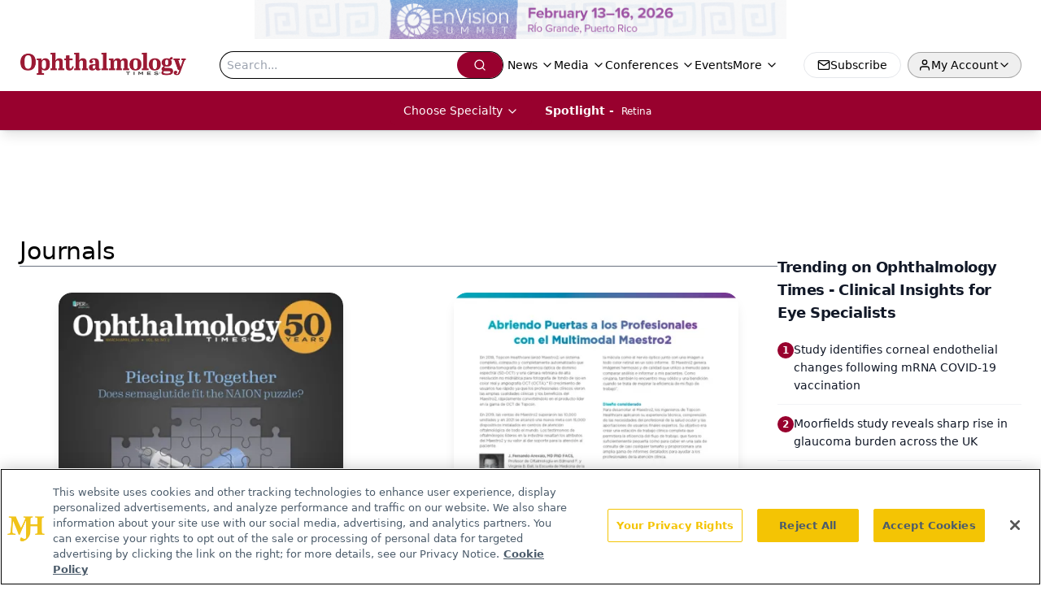

--- FILE ---
content_type: text/html; charset=utf-8
request_url: https://www.ophthalmologytimes.com/journals
body_size: 22998
content:
<!DOCTYPE html><html lang="en"> <head><link rel="prefetch" href="/logo.webp"><link rel="preconnect" href="https://www.googletagmanager.com"><link rel="preconnect" href="https://cdn.segment.com"><link rel="preconnect" href="https://www.lightboxcdn.com"><link rel="preconnect" href="https://cdn.cookielaw.org"><link rel="preconnect" href="https://pub.doubleverify.com"><link rel="preconnect" href="https://www.googletagservices.com"><link rel="dns-prefetch" href="https://cdn.jsdelivr.net"><link rel="preconnect" href="https://res.lassomarketing.io"><link rel="icon" href="/favicon.svg" type="image/svg+xml"><link rel="icon" href="/favicon.ico" sizes="any"><link rel="apple-touch-icon" href="/apple-touch-icon.png"><meta charset="UTF-8"><meta name="viewport" content="width=device-width, initial-scale=1.0"><title>Journals | Ophthalmology Times - Clinical Insights for Eye Specialists</title><link rel="canonical" href="https://www.ophthalmologytimes.com/journals"><meta name="description" content="Journals | Ophthalmology Times connects eye care professionals with surgery, imaging, gene therapy, &#38; diagnostic advances to enhance clinical and patient care."><meta name="robots" content="index, follow"><meta property="og:title" content="Journals | Ophthalmology Times - Clinical Insights for Eye Specialists"><meta property="og:type" content="website"><meta property="og:image" content="https://www.ophthalmologytimes.com/logo.webp"><meta property="og:url" content="https://www.ophthalmologytimes.com/journals"><meta property="og:image:url" content="https://www.ophthalmologytimes.com/logo.webp"><meta property="og:image:width" content="1200"><meta property="og:image:height" content="630"><meta property="og:image:alt" content="Journals | Ophthalmology Times - Clinical Insights for Eye Specialists"><meta property="article:published_time" content="2026-01-22T00:03:01.196Z"><meta property="article:modified_time" content="2026-01-22T00:03:01.196Z"><meta name="twitter:site" content="@OphthTimes"><meta name="twitter:title" content="Journals | Ophthalmology Times - Clinical Insights for Eye Specialists"><meta name="twitter:image" content="https://www.ophthalmologytimes.com/logo.webp"><meta name="twitter:image:alt" content="Journals | Ophthalmology Times - Clinical Insights for Eye Specialists"><meta name="twitter:description" content="Journals | Ophthalmology Times connects eye care professionals with surgery, imaging, gene therapy, &#38; diagnostic advances to enhance clinical and patient care."><link rel="icon" href="/favicon.ico"><meta name="twitter:image" content="https://www.ophthalmologytimes.com/logo.webp"><meta name="twitter:title" content="Journals | Ophthalmology Times - Clinical Insights for Eye Specialists"><meta name="twitter:description" content="Journals | Ophthalmology Times connects eye care professionals with surgery, imaging, gene therapy, &#38; diagnostic advances to enhance clinical and patient care."><script type="application/ld+json">{"@context":"https://schema.org","@type":"Organization","contactPoint":{"@type":"ContactPoint","availableLanguage":["English"]},"name":"Ophthalmology Times – Clinical Insights for Eye Specialists","alternateName":"Ophthalmology Times","description":"Ophthalmology Times connects eye care professionals with surgery, imaging, gene therapy, &amp; diagnostic advances to enhance clinical and patient care.","email":"MJHinfo@mjhlifesciences.com","telephone":"609-716-7777","sameAs":["https://www.facebook.com/OphthalmologyTimes","https://twitter.com/OphthTimes","https://www.instagram.com/ophthalmologytimes/","https://www.linkedin.com/company/ophthalmologytimes/","/rss.xml"],"address":{"@type":"PostalAddress","streetAddress":"259 Prospect Plains Rd, Bldg H","addressLocality":"Monroe","addressRegion":"New Jersey","postalCode":"08831","addressCountry":"United States of America"},"foundingDate":"1998-12-07","founder":{"@type":"Person","name":"MJH Life Sciences"},"employees":[{"@type":"Person","name":"Allie Karas"},{"@type":"Person","name":"Matt Hoffman"},{"@type":"Person","name":"Sheryl Stevenson"}]}</script><script async src="https://cdn.jsdelivr.net/npm/@segment/analytics-consent-wrapper-onetrust@latest/dist/umd/analytics-onetrust.umd.js"></script>
 <script>
  window.dataLayer = window.dataLayer || [];
  function gtag(){dataLayer.push(arguments);}
  gtag('set' , 'developer_id.dYWJhMj', true);
  gtag('consent', 'default', {
      ad_storage: 'denied',
      analytics_storage: 'denied',
      functionality_storage: 'denied',
      personalization_storage: 'denied',
      security_storage: 'granted',
      ad_user_data: 'denied',
      ad_personalization: 'denied',
      region: [
        'AT',
        'BE',
        'BG',
        'HR',
        'CY',
        'CZ',
        'DK',
        'EE',
        'FI',
        'FR',
        'DE',
        'EL',
        'HU',
        'IE',
        'IT',
        'LV',
        'LT',
        'LU',
        'MT',
        'NL',
        'PL',
        'PT',
        'RO',
        'SK',
        'SI',
        'ES',
        'SE',
        'GB',
        'US-CA',
      ],
    });
    gtag('consent', 'default', {
      ad_storage: 'granted',
      analytics_storage: 'granted',
      functionality_storage: 'granted',
      personalization_storage: 'granted',
      security_storage: 'granted',
      ad_user_data: 'granted',
      ad_personalization: 'granted',
    });
    </script>
    <script src="https://cdn.cookielaw.org/scripttemplates/otSDKStub.js" type="text/javascript" charset="UTF-8" data-domain-script="0196a0bc-a8b7-72f5-b745-442414a90899"></script>
    <script type="text/javascript">function OptanonWrapper() {}</script>
    <script async type="text/plain" class="optanon-category-C0001" src="https://www.lightboxcdn.com/static/lightbox_mjh.js"></script>
  <script async type="text/plain" class="optanon-category-C0004" src="https://res.lassomarketing.io/scripts/lasso-imp-id-min.js"></script> 
   <script async type="text/javascript">
      !function(){var analytics=window.analytics=window.analytics||[];if(!analytics.initialize)if(analytics.invoked)window.console&&console.error&&console.error("Segment snippet included twice.");else{analytics.invoked=!0;analytics.methods=["trackSubmit","trackClick","trackLink","trackForm","pageview","identify","reset","group","track","ready","alias","debug","page","once","off","on","addSourceMiddleware","addIntegrationMiddleware","setAnonymousId","addDestinationMiddleware"];analytics.factory=function(e){return function(){var t=Array.prototype.slice.call(arguments);t.unshift(e);analytics.push(t);return analytics}};for(var e=0;e<analytics.methods.length;e++){var key=analytics.methods[e];analytics[key]=analytics.factory(key)}analytics.load=function(key,e){var t=document.createElement("script");t.type="text/javascript";t.async=!0;t.src="https://cdn.segment.com/analytics.js/v1/" + key + "/analytics.min.js";var n=document.getElementsByTagName("script")[0];n.parentNode.insertBefore(t,n);analytics._loadOptions=e};analytics.SNIPPET_VERSION="4.13.1";
      //check lasso , if lassoImpID doesnt exist try again in 1.25 seconds
      function checkLasso() {
        if (typeof lassoImpID !== 'undefined') {
          window.LassoImpressionID = lassoImpID();
          withOneTrust(analytics).load('BBbKMoOjmhsxPnbd2nO6osz3zq67DzuN');
          analytics.page({
            'LassoImpressionID': window.LassoImpressionID
          });
        } else {
          setTimeout(checkLasso, 1000);
        }
      }
          checkLasso();
            }}();
    </script><script class="optanon-category-C0001" type="text/plain" async src="https://one.ophthalmologytimes.com/tagmanager/scripts/one.js"></script><script async type="text/javascript" src="https://one.ophthalmologytimes.com/tagmanager/scripts/one.js"></script><script type="text/javascript" src="https://www.googletagservices.com/tag/js/gpt.js"></script><script async src="https://pub.doubleverify.com/dvtag/20083417/DV1815449/pub.js"></script><script type="text/javascript">
            window.onDvtagReady = function (callback, timeout = 750) { 
            window.dvtag = window.dvtag || {} 
            dvtag.cmd = dvtag.cmd || [] 
            const opt = { callback, timeout, timestamp: new Date().getTime() } 
            dvtag.cmd.push(function () { dvtag.queueAdRequest(opt) }) 
            setTimeout(function () { 
            const cb = opt.callback 
            opt.callback = null 
            if (cb) cb() 
            }, timeout) 
            } 
     </script><script>(function(){const gtmID = "P64NW6P";

        (function (w, d, s, l, i) {
          w[l] = w[l] || [];
          w[l].push({ 'gtm.start': new Date().getTime(), event: 'gtm.js' });
          var f = d.getElementsByTagName(s)[0],
            j = d.createElement(s),
            dl = l != 'dataLayer' ? '&l=' + l : '';
          j.async = true;
          j.src = 'https://www.googletagmanager.com/gtm.js?id=' + i + dl;
          f.parentNode.insertBefore(j, f);
        })(window, document, 'script', 'dataLayer', 'GTM-' + gtmID);
      })();</script><!-- <ClientRouter  /> --><link rel="stylesheet" href="/_astro/_slug_.SkiakHF4.css">
<style>.embla{overflow:hidden;height:100%;width:100%}.embla__container{display:flex;flex-direction:column;height:90%;padding:0 0 2%}.vjs-text-track-cue{font-size:1.5rem!important}.embla__slide{flex:0 0 100%;min-width:0;height:100%;display:flex;align-items:center;justify-content:center;margin:0 0 calc(15% / 9);opacity:.3;transform:scale(.95);transition:opacity .3s ease,transform .3s ease}.embla__slide.is-snapped{opacity:1;transform:scale(1);z-index:2}.embla__slide.is-in-view:not(.is-snapped){opacity:.6;transform:scale(.97)}.embla__slide:not(.is-snapped) .shorts-video-container:after{content:"";position:absolute;inset:0;background:linear-gradient(to bottom,#0000001a,#0000004d,#0000001a);pointer-events:none;z-index:1}.embla.is-wheel-scrolling{cursor:grabbing}.embla.is-wheel-scrolling .embla__slide{pointer-events:none}.shorts-item{height:100%;position:relative;display:flex;flex-direction:column;align-items:center;justify-content:center;padding:0}.shorts-video-container{position:relative;width:100%;height:100%;max-height:min(90vh,calc(100vw * 16 / 9));margin:0 auto;border-radius:12px}@supports (aspect-ratio: 9 / 16){.shorts-video-container{aspect-ratio:9 / 16;width:auto;height:100%}}@supports not (aspect-ratio: 9 / 16){.shorts-video-container{width:56.25vh;height:100%}}.shorts-video-wrapper{position:relative;width:100%;height:100%}.bg-shorts-container .video-js{width:100%!important;height:100%!important;-o-object-fit:cover;object-fit:cover;position:absolute;top:0;left:0}.bg-shorts-container .video-js video{width:100%!important;height:100%!important;-o-object-fit:cover;object-fit:cover;position:absolute;top:0;left:0}.bg-shorts-container{width:100%;height:100%;position:relative}@media (max-width: 768px){.shorts-video-container{max-width:90vw}@supports (aspect-ratio: 9 / 16){.shorts-video-container{height:100%;max-height:75vh}}}.shorts-navigation-btn{transition:all .2s ease-in-out}.shorts-navigation-btn:hover{transform:scale(1.1);background-color:#ffffff4d}.shorts-navigation-btn:active{transform:scale(.95)}@keyframes pulse{0%,to{opacity:1}50%{opacity:.5}}.loading-pulse{animation:pulse 2s cubic-bezier(.4,0,.6,1) infinite}.shorts-overlay{background:linear-gradient(to top,rgba(0,0,0,.8) 0%,rgba(0,0,0,.4) 50%,transparent 100%)}.shorts-navigation,.shorts-navigation button{z-index:9999!important;pointer-events:auto}@media (max-width: 768px){.shorts-navigation{right:8px}.shorts-navigation button{width:32px;height:32px}}
</style>
<link rel="stylesheet" href="/_astro/_slug_.DquC58Zs.css"><script type="module" src="/_astro/page.V2R8AmkL.js"></script></head> <body> <style>astro-island,astro-slot,astro-static-slot{display:contents}</style><script>(()=>{var e=async t=>{await(await t())()};(self.Astro||(self.Astro={})).load=e;window.dispatchEvent(new Event("astro:load"));})();</script><script>(()=>{var A=Object.defineProperty;var g=(i,o,a)=>o in i?A(i,o,{enumerable:!0,configurable:!0,writable:!0,value:a}):i[o]=a;var d=(i,o,a)=>g(i,typeof o!="symbol"?o+"":o,a);{let i={0:t=>m(t),1:t=>a(t),2:t=>new RegExp(t),3:t=>new Date(t),4:t=>new Map(a(t)),5:t=>new Set(a(t)),6:t=>BigInt(t),7:t=>new URL(t),8:t=>new Uint8Array(t),9:t=>new Uint16Array(t),10:t=>new Uint32Array(t),11:t=>1/0*t},o=t=>{let[l,e]=t;return l in i?i[l](e):void 0},a=t=>t.map(o),m=t=>typeof t!="object"||t===null?t:Object.fromEntries(Object.entries(t).map(([l,e])=>[l,o(e)]));class y extends HTMLElement{constructor(){super(...arguments);d(this,"Component");d(this,"hydrator");d(this,"hydrate",async()=>{var b;if(!this.hydrator||!this.isConnected)return;let e=(b=this.parentElement)==null?void 0:b.closest("astro-island[ssr]");if(e){e.addEventListener("astro:hydrate",this.hydrate,{once:!0});return}let c=this.querySelectorAll("astro-slot"),n={},h=this.querySelectorAll("template[data-astro-template]");for(let r of h){let s=r.closest(this.tagName);s!=null&&s.isSameNode(this)&&(n[r.getAttribute("data-astro-template")||"default"]=r.innerHTML,r.remove())}for(let r of c){let s=r.closest(this.tagName);s!=null&&s.isSameNode(this)&&(n[r.getAttribute("name")||"default"]=r.innerHTML)}let p;try{p=this.hasAttribute("props")?m(JSON.parse(this.getAttribute("props"))):{}}catch(r){let s=this.getAttribute("component-url")||"<unknown>",v=this.getAttribute("component-export");throw v&&(s+=` (export ${v})`),console.error(`[hydrate] Error parsing props for component ${s}`,this.getAttribute("props"),r),r}let u;await this.hydrator(this)(this.Component,p,n,{client:this.getAttribute("client")}),this.removeAttribute("ssr"),this.dispatchEvent(new CustomEvent("astro:hydrate"))});d(this,"unmount",()=>{this.isConnected||this.dispatchEvent(new CustomEvent("astro:unmount"))})}disconnectedCallback(){document.removeEventListener("astro:after-swap",this.unmount),document.addEventListener("astro:after-swap",this.unmount,{once:!0})}connectedCallback(){if(!this.hasAttribute("await-children")||document.readyState==="interactive"||document.readyState==="complete")this.childrenConnectedCallback();else{let e=()=>{document.removeEventListener("DOMContentLoaded",e),c.disconnect(),this.childrenConnectedCallback()},c=new MutationObserver(()=>{var n;((n=this.lastChild)==null?void 0:n.nodeType)===Node.COMMENT_NODE&&this.lastChild.nodeValue==="astro:end"&&(this.lastChild.remove(),e())});c.observe(this,{childList:!0}),document.addEventListener("DOMContentLoaded",e)}}async childrenConnectedCallback(){let e=this.getAttribute("before-hydration-url");e&&await import(e),this.start()}async start(){let e=JSON.parse(this.getAttribute("opts")),c=this.getAttribute("client");if(Astro[c]===void 0){window.addEventListener(`astro:${c}`,()=>this.start(),{once:!0});return}try{await Astro[c](async()=>{let n=this.getAttribute("renderer-url"),[h,{default:p}]=await Promise.all([import(this.getAttribute("component-url")),n?import(n):()=>()=>{}]),u=this.getAttribute("component-export")||"default";if(!u.includes("."))this.Component=h[u];else{this.Component=h;for(let f of u.split("."))this.Component=this.Component[f]}return this.hydrator=p,this.hydrate},e,this)}catch(n){console.error(`[astro-island] Error hydrating ${this.getAttribute("component-url")}`,n)}}attributeChangedCallback(){this.hydrate()}}d(y,"observedAttributes",["props"]),customElements.get("astro-island")||customElements.define("astro-island",y)}})();</script><astro-island uid="1lNX8k" prefix="r8" component-url="/_astro/atoms.Ch89ewdX.js" component-export="SanityClient" renderer-url="/_astro/client.4AZqD4Tw.js" props="{&quot;config&quot;:[0,{&quot;dataset&quot;:[0,&quot;ophtalmology&quot;],&quot;projectId&quot;:[0,&quot;0vv8moc6&quot;],&quot;useCdn&quot;:[0,true],&quot;token&quot;:[0,&quot;skIjFEmlzBmyZpjK8Zc1FQwpwi0Bv3wVI0WhSPJfe5wEiXkmkb3Rq7h5T1WLyvXaJAhM7sOBa2vXBRGxShTPYsvCpTSYuIFBEZnhapLqKMkXyRyxCYjZQYbPv4Zbdn7UMjfKcTbCwat1s1GKaDhqbiwIffPYLGtrK4hT6V3Xq32NfzOzScjn&quot;]}]}" ssr client="load" opts="{&quot;name&quot;:&quot;SanityClient&quot;,&quot;value&quot;:true}"></astro-island> <astro-island uid="24hHOm" prefix="r9" component-url="/_astro/react.hrQvyCJB.js" component-export="AuthInit" renderer-url="/_astro/client.4AZqD4Tw.js" props="{&quot;config&quot;:[0,{&quot;region&quot;:[0,&quot;us-east-1&quot;],&quot;userPoolId&quot;:[0,&quot;us-east-1_qvUR8zszr&quot;],&quot;userPoolClientId&quot;:[0,&quot;bok6hk14c95ov7irs8pilgdco&quot;],&quot;oauthDomain&quot;:[0,&quot;auth.mjhlifesciences.com&quot;],&quot;redirectSignIn&quot;:[1,[[0,&quot;https://www.ophthalmologytimes.com/auth/callback&quot;]]],&quot;redirectSignOut&quot;:[1,[[0,&quot;https://www.ophthalmologytimes.com&quot;]]]}]}" ssr client="load" opts="{&quot;name&quot;:&quot;AuthInit&quot;,&quot;value&quot;:true}"></astro-island> <!-- <VisualEditing enabled={visualEditingEnabled} zIndex={1000} /> --> <script>(()=>{var e=async t=>{await(await t())()};(self.Astro||(self.Astro={})).only=e;window.dispatchEvent(new Event("astro:only"));})();</script><astro-island uid="Z20Dj9V" component-url="/_astro/index.qum6FzgI.js" component-export="default" renderer-url="/_astro/client.4AZqD4Tw.js" props="{&quot;settings&quot;:[0,{&quot;useNewWelcomeAd&quot;:[0,true],&quot;siteConfig&quot;:[0,{&quot;sanityClientConfig&quot;:[0,{&quot;dataset&quot;:[0,&quot;ophtalmology&quot;],&quot;projectId&quot;:[0,&quot;0vv8moc6&quot;],&quot;useCdn&quot;:[0,true],&quot;token&quot;:[0,&quot;skIjFEmlzBmyZpjK8Zc1FQwpwi0Bv3wVI0WhSPJfe5wEiXkmkb3Rq7h5T1WLyvXaJAhM7sOBa2vXBRGxShTPYsvCpTSYuIFBEZnhapLqKMkXyRyxCYjZQYbPv4Zbdn7UMjfKcTbCwat1s1GKaDhqbiwIffPYLGtrK4hT6V3Xq32NfzOzScjn&quot;]}],&quot;gtmID&quot;:[0,&quot;P64NW6P&quot;],&quot;onejs&quot;:[0,&quot;https://one.ophthalmologytimes.com/tagmanager/scripts/one.js&quot;],&quot;title&quot;:[0,&quot;Ophthalmology Times - Clinical Insights for Eye Specialists&quot;],&quot;liveDomain&quot;:[0,&quot;www.ophthalmologytimes.com&quot;],&quot;logo&quot;:[0,&quot;/logo.webp&quot;],&quot;white_logo&quot;:[0,&quot;/logo_white.webp&quot;],&quot;megaMenuTaxName&quot;:[0,&quot;clinical&quot;],&quot;twitter&quot;:[0,&quot;@OphthTimes&quot;],&quot;sharingImageUrl&quot;:[0,&quot;https://www.ophthalmologytimes.com/logo.webp&quot;],&quot;fixSecondaryNavigationLinksIdentifier&quot;:[0,true],&quot;oneTrustId&quot;:[0,&quot;0196a0bc-a8b7-72f5-b745-442414a90899&quot;],&quot;subscribe&quot;:[0,{&quot;href&quot;:[0,&quot;/newsletter&quot;],&quot;text&quot;:[0,&quot;Don’t miss out—get Ophthalmology Times updates on the latest clinical advancements and expert interviews, straight to your inbox.&quot;]}],&quot;subFooterLinks&quot;:[1,[[0,{&quot;url&quot;:[0,&quot;/&quot;],&quot;title&quot;:[0,&quot;Home&quot;]}],[0,{&quot;url&quot;:[0,&quot;/about&quot;],&quot;title&quot;:[0,&quot;About Us&quot;]}],[0,{&quot;url&quot;:[0,&quot;/news&quot;],&quot;title&quot;:[0,&quot;News&quot;]}],[0,{&quot;url&quot;:[0,&quot;/contact-us&quot;],&quot;title&quot;:[0,&quot;Contact Us&quot;]}]]]}],&quot;styleConfig&quot;:[0,{&quot;navigation&quot;:[0,5],&quot;footer&quot;:[0,1],&quot;featureDeck&quot;:[0,1],&quot;featureSlider&quot;:[0,1],&quot;logoSize&quot;:[0,&quot;medium&quot;]}],&quot;adConfig&quot;:[0,{&quot;networkID&quot;:[0,&quot;4688&quot;],&quot;adUnit&quot;:[0,&quot;ophthalmologytimes&quot;]}],&quot;pageConfig&quot;:[0,{&quot;publicationName&quot;:[0,&quot;Ophthalmology Times&quot;],&quot;publicationUrl&quot;:[0,&quot;journals&quot;],&quot;authorUrl&quot;:[0,&quot;authors&quot;],&quot;cmeUrl&quot;:[0,&quot;continuing-medical-education&quot;]}],&quot;sanityConfig&quot;:[0,{&quot;taxonomy&quot;:[0,{&quot;news&quot;:[0,&quot;opthalmology_taxonomy_5215_news&quot;],&quot;conference&quot;:[0,&quot;2cadbe83-f0bf-45a7-90bc-75eae5413b9a&quot;],&quot;clinical&quot;:[0,&quot;opthalmology_taxonomy_749_clinical&quot;]}],&quot;docGroup&quot;:[0,{&quot;conference&quot;:[0,&quot;opthalmology_documentGroup_53590_conferences&quot;]}],&quot;contentCategory&quot;:[0,{&quot;poll&quot;:[0,&quot;9e4880fc-85b8-4ffb-a066-79af8dfaa4e1&quot;],&quot;slideshows&quot;:[0,&quot;61085300-0cae-4cd1-b0e8-26323ac5c2e6&quot;],&quot;articles&quot;:[0,&quot;8bdaa7fc-960a-4b57-b076-75fdce3741bb&quot;],&quot;podcasts&quot;:[0,&quot;93d57b69-2d72-45fe-8b8a-d18e7e7e5f20&quot;],&quot;videos&quot;:[0,&quot;42000fd0-0d05-4832-9f2c-62c21079b76c&quot;],&quot;hero&quot;:[0,&quot;2504da4c-b21a-465e-88ba-3841a00c0395&quot;],&quot;webinars&quot;:[0,&quot;10f31b4a-ffef-408b-b51e-99774bca9044&quot;]}]}],&quot;gateEnabled&quot;:[0,&quot;modal&quot;],&quot;customPageTypes&quot;:[1,[]],&quot;sMaxAge&quot;:[0,300],&quot;staleWhileRevalidate&quot;:[0,329],&quot;topBanner&quot;:[0,{&quot;href&quot;:[0,&quot;https://www.envisionsummit.org/?utm_medium=banner&amp;utm_source=sister_brand&amp;utm_campaign=ecn_top_banner&quot;],&quot;img&quot;:[0,&quot;/PartnerLogos/EnVision26_NEW_PaidSocialBanners_640x47.png&quot;],&quot;alt&quot;:[0,&quot;Banner - Collaborative Care Symposium&quot;]}],&quot;allowedDomains&quot;:[1,[[0,&quot;ce.dvm360.com&quot;],[0,&quot;www.pharmacytimes.org&quot;],[0,&quot;www.gotoper.com&quot;]]],&quot;partnerBrandsLogos&quot;:[1,[[0,{&quot;id&quot;:[0,0],&quot;src&quot;:[0,&quot;/PartnerLogos/EyeCareNetwork_logo_KO.png&quot;],&quot;alt&quot;:[0,&quot;EyeCare Network&quot;],&quot;link&quot;:[0,null],&quot;isMain&quot;:[0,true]}],[0,{&quot;id&quot;:[0,1],&quot;src&quot;:[0,&quot;/PartnerLogos/Opthal_white.png&quot;],&quot;alt&quot;:[0,&quot;Ophthalmology Times&quot;],&quot;link&quot;:[0,&quot;https://www.ophthalmologytimes.com/&quot;],&quot;isMain&quot;:[0,false]}],[0,{&quot;id&quot;:[0,2],&quot;src&quot;:[0,&quot;/PartnerLogos/MR_Logo.png&quot;],&quot;alt&quot;:[0,&quot;Modern Retina&quot;],&quot;link&quot;:[0,&quot;https://www.modernretina.com/&quot;],&quot;isMain&quot;:[0,false]}],[0,{&quot;id&quot;:[0,3],&quot;src&quot;:[0,&quot;/PartnerLogos/OD_Logo2023_white (1).png&quot;],&quot;alt&quot;:[0,&quot;Optometry Times&quot;],&quot;link&quot;:[0,&quot;https://www.optometrytimes.com/&quot;],&quot;isMain&quot;:[0,false]}],[0,{&quot;id&quot;:[0,4],&quot;src&quot;:[0,&quot;/PartnerLogos/ote-logo-white.png&quot;],&quot;alt&quot;:[0,&quot;Ophthalmology Times Europe&quot;],&quot;link&quot;:[0,&quot;https://europe.ophthalmologytimes.com/&quot;],&quot;isMain&quot;:[0,false]}]]]}],&quot;targeting&quot;:[0,{&quot;content_placement&quot;:[1,[]],&quot;document_url&quot;:[1,[[0,&quot;journals&quot;]]],&quot;document_group&quot;:[1,[]],&quot;rootDocumentGroup&quot;:[1,[]],&quot;issue_url&quot;:[1,[]],&quot;publication_url&quot;:[1,[]],&quot;hostname&quot;:[0,&quot;www.ophthalmologytimes.com&quot;],&quot;adLayer&quot;:[0,{&quot;adSlotSelection&quot;:[1,[]]}]}],&quot;gateData&quot;:[0,{}]}" ssr client="only" opts="{&quot;name&quot;:&quot;ADWelcome&quot;,&quot;value&quot;:true}"></astro-island> <astro-island uid="j9vKO" prefix="r21" component-url="/_astro/ADFloatingFooter.BD49CBHT.js" component-export="default" renderer-url="/_astro/client.4AZqD4Tw.js" props="{&quot;networkID&quot;:[0,&quot;4688&quot;],&quot;adUnit&quot;:[0,&quot;ophthalmologytimes&quot;],&quot;targeting&quot;:[0,{&quot;content_placement&quot;:[1,[]],&quot;document_url&quot;:[1,[[0,&quot;journals&quot;]]],&quot;document_group&quot;:[1,[]],&quot;rootDocumentGroup&quot;:[1,[]],&quot;issue_url&quot;:[1,[]],&quot;publication_url&quot;:[1,[]],&quot;hostname&quot;:[0,&quot;www.ophthalmologytimes.com&quot;],&quot;adLayer&quot;:[0,{&quot;adSlotSelection&quot;:[1,[]]}]}]}" ssr client="load" opts="{&quot;name&quot;:&quot;ADFloatingFooter&quot;,&quot;value&quot;:true}"></astro-island> <div class="z-[99999] hidden w-full bg-gradient-to-r px-10 md:flex md:items-center md:justify-center" style="background-color:white"> <div class="flex w-full items-center justify-center md:w-[60%]"> <a href="https://www.envisionsummit.org/?utm_medium=banner&utm_source=sister_brand&utm_campaign=ecn_top_banner" target="_blank" rel="noreferrer" class="w-full"> <div class="flex h-[30px] w-full items-center justify-center xs:h-[48px]"> <img src="/PartnerLogos/EnVision26_NEW_PaidSocialBanners_640x47.png" alt="Banner - Collaborative Care Symposium" class="max-h-full max-w-full object-contain"> </div> </a> </div> </div>     <astro-island uid="2vIpjM" prefix="r22" component-url="/_astro/ui.cZb-a-7l.js" component-export="N5" renderer-url="/_astro/client.4AZqD4Tw.js" props="{&quot;data&quot;:[0,{&quot;logoImage&quot;:[0,&quot;/logo.webp&quot;],&quot;mainLinks&quot;:[1,[[0,{&quot;_createdAt&quot;:[0,&quot;2020-04-22T06:41:53Z&quot;],&quot;_id&quot;:[0,&quot;6d421856-3e47-4028-ae23-a8a738f24c15&quot;],&quot;_rev&quot;:[0,&quot;TEWS1DvnmT3ZXuusYN6Jw9&quot;],&quot;_type&quot;:[0,&quot;mainNavigation&quot;],&quot;_updatedAt&quot;:[0,&quot;2020-04-22T06:42:07Z&quot;],&quot;is_active&quot;:[0,true],&quot;name&quot;:[0,&quot;News&quot;],&quot;navParent&quot;:[0,null],&quot;sortOrder&quot;:[0,1],&quot;subQuery&quot;:[1,[[0,{&quot;_createdAt&quot;:[0,&quot;2020-04-22T06:42:19Z&quot;],&quot;_id&quot;:[0,&quot;92146d4b-d1e4-401b-b469-e139a98c7cbc&quot;],&quot;_rev&quot;:[0,&quot;edv56NZH7YFKhIUY3cOGXR&quot;],&quot;_type&quot;:[0,&quot;mainNavigation&quot;],&quot;_updatedAt&quot;:[0,&quot;2020-06-18T07:07:57Z&quot;],&quot;children&quot;:[1,[]],&quot;is_active&quot;:[0,true],&quot;name&quot;:[0,&quot;All News&quot;],&quot;navParent&quot;:[0,{&quot;_ref&quot;:[0,&quot;6d421856-3e47-4028-ae23-a8a738f24c15&quot;],&quot;_type&quot;:[0,&quot;reference&quot;]}],&quot;url&quot;:[0,&quot;/news&quot;]}],[0,{&quot;_createdAt&quot;:[0,&quot;2020-04-22T06:42:51Z&quot;],&quot;_id&quot;:[0,&quot;28cebe26-ebd5-482b-837e-c774b16ee4a7&quot;],&quot;_rev&quot;:[0,&quot;N0Ts8xwL61bltU3Pi2xVc2&quot;],&quot;_type&quot;:[0,&quot;mainNavigation&quot;],&quot;_updatedAt&quot;:[0,&quot;2022-12-19T17:49:51Z&quot;],&quot;children&quot;:[1,[]],&quot;is_active&quot;:[0,true],&quot;name&quot;:[0,&quot;Contributors&quot;],&quot;navParent&quot;:[0,{&quot;_ref&quot;:[0,&quot;6d421856-3e47-4028-ae23-a8a738f24c15&quot;],&quot;_type&quot;:[0,&quot;reference&quot;]}],&quot;url&quot;:[0,&quot;/blogs&quot;]}],[0,{&quot;_createdAt&quot;:[0,&quot;2020-04-22T06:44:30Z&quot;],&quot;_id&quot;:[0,&quot;dbcd7bcd-17c2-46ba-b2a4-d466f127112b&quot;],&quot;_rev&quot;:[0,&quot;9Hfux310aUNmmCt6P4ep8W&quot;],&quot;_type&quot;:[0,&quot;mainNavigation&quot;],&quot;_updatedAt&quot;:[0,&quot;2022-12-19T17:50:23Z&quot;],&quot;children&quot;:[1,[]],&quot;is_active&quot;:[0,true],&quot;name&quot;:[0,&quot;Money Matters&quot;],&quot;navParent&quot;:[0,{&quot;_ref&quot;:[0,&quot;6d421856-3e47-4028-ae23-a8a738f24c15&quot;],&quot;_type&quot;:[0,&quot;reference&quot;]}],&quot;url&quot;:[0,&quot;/money-matters&quot;]}]]]}],[0,{&quot;_createdAt&quot;:[0,&quot;2020-05-26T09:57:53Z&quot;],&quot;_id&quot;:[0,&quot;3ab0d868-aee0-43e1-a955-71267910e0bd&quot;],&quot;_rev&quot;:[0,&quot;zN9dkQTAaPz6IPeiY0Drf4&quot;],&quot;_system&quot;:[0,{&quot;base&quot;:[0,{&quot;id&quot;:[0,&quot;3ab0d868-aee0-43e1-a955-71267910e0bd&quot;],&quot;rev&quot;:[0,&quot;TEWS1DvnmT3ZXuusYN6Jw9&quot;]}]}],&quot;_type&quot;:[0,&quot;mainNavigation&quot;],&quot;_updatedAt&quot;:[0,&quot;2025-09-19T19:17:53Z&quot;],&quot;is_active&quot;:[0,true],&quot;name&quot;:[0,&quot;Media&quot;],&quot;navParent&quot;:[0,null],&quot;sortOrder&quot;:[0,2],&quot;subQuery&quot;:[1,[[0,{&quot;_createdAt&quot;:[0,&quot;2025-02-04T18:33:13Z&quot;],&quot;_id&quot;:[0,&quot;f863cde7-7660-4290-98b8-ac64c8e13c79&quot;],&quot;_rev&quot;:[0,&quot;ZkZzA61y6BaUi4DgXBAR6w&quot;],&quot;_type&quot;:[0,&quot;mainNavigation&quot;],&quot;_updatedAt&quot;:[0,&quot;2025-02-04T18:38:20Z&quot;],&quot;children&quot;:[1,[]],&quot;is_active&quot;:[0,true],&quot;name&quot;:[0,&quot;All Videos&quot;],&quot;navParent&quot;:[0,{&quot;_ref&quot;:[0,&quot;3ab0d868-aee0-43e1-a955-71267910e0bd&quot;],&quot;_type&quot;:[0,&quot;reference&quot;]}],&quot;sortOrder&quot;:[0,1],&quot;url&quot;:[0,&quot;/videos&quot;]}],[0,{&quot;_createdAt&quot;:[0,&quot;2020-07-07T14:59:31Z&quot;],&quot;_id&quot;:[0,&quot;9f845ece-ad4b-4833-a2d5-fc6707e5b62e&quot;],&quot;_rev&quot;:[0,&quot;vA1yx8ze9irOykXTY3uZCq&quot;],&quot;_type&quot;:[0,&quot;mainNavigation&quot;],&quot;_updatedAt&quot;:[0,&quot;2021-05-24T17:49:59Z&quot;],&quot;blank&quot;:[0,false],&quot;children&quot;:[1,[]],&quot;is_active&quot;:[0,true],&quot;name&quot;:[0,&quot;Expert Interviews&quot;],&quot;navParent&quot;:[0,{&quot;_ref&quot;:[0,&quot;3ab0d868-aee0-43e1-a955-71267910e0bd&quot;],&quot;_type&quot;:[0,&quot;reference&quot;]}],&quot;sortOrder&quot;:[0,1],&quot;url&quot;:[0,&quot;/expert-interviews&quot;]}],[0,{&quot;_createdAt&quot;:[0,&quot;2020-05-26T09:59:08Z&quot;],&quot;_id&quot;:[0,&quot;426c4b91-913b-421b-ae52-8708e45e9582&quot;],&quot;_rev&quot;:[0,&quot;I7r25Jbl84KutlgtfRmNOP&quot;],&quot;_type&quot;:[0,&quot;mainNavigation&quot;],&quot;_updatedAt&quot;:[0,&quot;2021-07-29T14:51:48Z&quot;],&quot;blank&quot;:[0,true],&quot;children&quot;:[1,[]],&quot;is_active&quot;:[0,true],&quot;name&quot;:[0,&quot;Medical World News&quot;],&quot;navParent&quot;:[0,{&quot;_ref&quot;:[0,&quot;3ab0d868-aee0-43e1-a955-71267910e0bd&quot;],&quot;_type&quot;:[0,&quot;reference&quot;]}],&quot;sortOrder&quot;:[0,2],&quot;url&quot;:[0,&quot;https://www.medicalworldnews.com/&quot;]}],[0,{&quot;_createdAt&quot;:[0,&quot;2020-07-01T19:29:24Z&quot;],&quot;_id&quot;:[0,&quot;272519fe-ae8f-42cd-bfbb-70ecfe061c91&quot;],&quot;_rev&quot;:[0,&quot;jzHvUXTuKJ4ifPweHs0vsf&quot;],&quot;_type&quot;:[0,&quot;mainNavigation&quot;],&quot;_updatedAt&quot;:[0,&quot;2021-05-24T17:50:12Z&quot;],&quot;blank&quot;:[0,false],&quot;children&quot;:[1,[]],&quot;is_active&quot;:[0,true],&quot;name&quot;:[0,&quot;Podcasts&quot;],&quot;navParent&quot;:[0,{&quot;_ref&quot;:[0,&quot;3ab0d868-aee0-43e1-a955-71267910e0bd&quot;],&quot;_type&quot;:[0,&quot;reference&quot;]}],&quot;sortOrder&quot;:[0,3],&quot;url&quot;:[0,&quot;/podcasts&quot;]}],[0,{&quot;_createdAt&quot;:[0,&quot;2025-11-05T16:13:56Z&quot;],&quot;_id&quot;:[0,&quot;422c872c-75ab-490e-8148-32afd545c5c0&quot;],&quot;_rev&quot;:[0,&quot;3iVud4FtS70z0kTFlAaiSo&quot;],&quot;_system&quot;:[0,{&quot;base&quot;:[0,{&quot;id&quot;:[0,&quot;422c872c-75ab-490e-8148-32afd545c5c0&quot;],&quot;rev&quot;:[0,&quot;3iVud4FtS70z0kTFlAXAUV&quot;]}]}],&quot;_type&quot;:[0,&quot;mainNavigation&quot;],&quot;_updatedAt&quot;:[0,&quot;2025-11-05T16:20:28Z&quot;],&quot;children&quot;:[1,[]],&quot;is_active&quot;:[0,true],&quot;name&quot;:[0,&quot;Beyond The Walls&quot;],&quot;navParent&quot;:[0,{&quot;_ref&quot;:[0,&quot;3ab0d868-aee0-43e1-a955-71267910e0bd&quot;],&quot;_type&quot;:[0,&quot;reference&quot;]}],&quot;sortOrder&quot;:[0,4],&quot;url&quot;:[0,&quot;/beyond-the-walls&quot;]}],[0,{&quot;_createdAt&quot;:[0,&quot;2022-10-12T17:02:50Z&quot;],&quot;_id&quot;:[0,&quot;0eda6420-243a-480b-8b9a-f4e63544cb7b&quot;],&quot;_rev&quot;:[0,&quot;Z8xI5StFq7O4sOgWE9tUeG&quot;],&quot;_type&quot;:[0,&quot;mainNavigation&quot;],&quot;_updatedAt&quot;:[0,&quot;2022-10-12T17:03:18Z&quot;],&quot;children&quot;:[1,[]],&quot;is_active&quot;:[0,true],&quot;name&quot;:[0,&quot;Case Based Roundtable Series&quot;],&quot;navParent&quot;:[0,{&quot;_ref&quot;:[0,&quot;3ab0d868-aee0-43e1-a955-71267910e0bd&quot;],&quot;_type&quot;:[0,&quot;reference&quot;]}],&quot;url&quot;:[0,&quot;/case-based-roundtable-series&quot;]}],[0,{&quot;_createdAt&quot;:[0,&quot;2024-06-14T17:57:04Z&quot;],&quot;_id&quot;:[0,&quot;69d55768-8870-4f17-82d9-dcad1baabe28&quot;],&quot;_rev&quot;:[0,&quot;GCD2aaI72H34iaDuJxydRN&quot;],&quot;_type&quot;:[0,&quot;mainNavigation&quot;],&quot;_updatedAt&quot;:[0,&quot;2024-06-14T17:57:15Z&quot;],&quot;children&quot;:[1,[]],&quot;is_active&quot;:[0,true],&quot;name&quot;:[0,&quot;Case of the Quarter&quot;],&quot;navParent&quot;:[0,{&quot;_ref&quot;:[0,&quot;3ab0d868-aee0-43e1-a955-71267910e0bd&quot;],&quot;_type&quot;:[0,&quot;reference&quot;]}],&quot;url&quot;:[0,&quot;/case-of-the-quarter&quot;]}],[0,{&quot;_createdAt&quot;:[0,&quot;2024-02-20T20:29:43Z&quot;],&quot;_id&quot;:[0,&quot;96b7234e-a706-48b4-9b67-3742815aaf0c&quot;],&quot;_rev&quot;:[0,&quot;APzEByrkj64l8cuDH08riP&quot;],&quot;_type&quot;:[0,&quot;mainNavigation&quot;],&quot;_updatedAt&quot;:[0,&quot;2024-02-20T20:38:13Z&quot;],&quot;children&quot;:[1,[]],&quot;is_active&quot;:[0,true],&quot;name&quot;:[0,&quot;EyeView&quot;],&quot;navParent&quot;:[0,{&quot;_ref&quot;:[0,&quot;3ab0d868-aee0-43e1-a955-71267910e0bd&quot;],&quot;_type&quot;:[0,&quot;reference&quot;]}],&quot;url&quot;:[0,&quot;/eyeview&quot;]}],[0,{&quot;_createdAt&quot;:[0,&quot;2023-11-27T16:34:52Z&quot;],&quot;_id&quot;:[0,&quot;9ab339c2-e451-4441-b271-7c7ec86826f4&quot;],&quot;_rev&quot;:[0,&quot;Y0ARVj2mNVghNm3BgcJibI&quot;],&quot;_type&quot;:[0,&quot;mainNavigation&quot;],&quot;_updatedAt&quot;:[0,&quot;2023-11-29T14:33:20Z&quot;],&quot;children&quot;:[1,[]],&quot;is_active&quot;:[0,true],&quot;name&quot;:[0,&quot;Grand Rounds&quot;],&quot;navParent&quot;:[0,{&quot;_ref&quot;:[0,&quot;3ab0d868-aee0-43e1-a955-71267910e0bd&quot;],&quot;_type&quot;:[0,&quot;reference&quot;]}],&quot;url&quot;:[0,&quot;/grand-rounds&quot;]}],[0,{&quot;_createdAt&quot;:[0,&quot;2022-10-12T16:59:12Z&quot;],&quot;_id&quot;:[0,&quot;207b9f62-ceb2-4636-9f1d-ef0c0e6ff06a&quot;],&quot;_rev&quot;:[0,&quot;PZ6EW535RjCkh1S6fqxxtz&quot;],&quot;_type&quot;:[0,&quot;mainNavigation&quot;],&quot;_updatedAt&quot;:[0,&quot;2022-10-12T17:03:38Z&quot;],&quot;children&quot;:[1,[]],&quot;is_active&quot;:[0,true],&quot;name&quot;:[0,&quot;Insights&quot;],&quot;navParent&quot;:[0,{&quot;_ref&quot;:[0,&quot;3ab0d868-aee0-43e1-a955-71267910e0bd&quot;],&quot;_type&quot;:[0,&quot;reference&quot;]}],&quot;url&quot;:[0,&quot;/insights&quot;]}],[0,{&quot;_createdAt&quot;:[0,&quot;2024-05-29T14:07:50Z&quot;],&quot;_id&quot;:[0,&quot;c18e7ab5-99be-4f95-bb60-5c3534391311&quot;],&quot;_rev&quot;:[0,&quot;ImVt7PEhnsXvSpXaG33LR8&quot;],&quot;_type&quot;:[0,&quot;mainNavigation&quot;],&quot;_updatedAt&quot;:[0,&quot;2024-05-29T14:08:02Z&quot;],&quot;children&quot;:[1,[]],&quot;is_active&quot;:[0,true],&quot;name&quot;:[0,&quot;Rapid Readout&quot;],&quot;navParent&quot;:[0,{&quot;_ref&quot;:[0,&quot;3ab0d868-aee0-43e1-a955-71267910e0bd&quot;],&quot;_type&quot;:[0,&quot;reference&quot;]}],&quot;url&quot;:[0,&quot;/rapid-readout&quot;]}],[0,{&quot;_createdAt&quot;:[0,&quot;2025-11-18T18:59:01Z&quot;],&quot;_id&quot;:[0,&quot;8d49b63a-b9f7-409f-8330-deb84297f0fb&quot;],&quot;_rev&quot;:[0,&quot;pA2MzZn2hxu7Epnq3TAo5z&quot;],&quot;_type&quot;:[0,&quot;mainNavigation&quot;],&quot;_updatedAt&quot;:[0,&quot;2025-11-18T18:59:12Z&quot;],&quot;children&quot;:[1,[]],&quot;is_active&quot;:[0,true],&quot;name&quot;:[0,&quot;Special Report&quot;],&quot;navParent&quot;:[0,{&quot;_ref&quot;:[0,&quot;3ab0d868-aee0-43e1-a955-71267910e0bd&quot;],&quot;_type&quot;:[0,&quot;reference&quot;]}],&quot;url&quot;:[0,&quot;/special-report&quot;]}],[0,{&quot;_createdAt&quot;:[0,&quot;2022-10-12T17:02:40Z&quot;],&quot;_id&quot;:[0,&quot;209072aa-c344-40bc-a756-1591635f18e2&quot;],&quot;_rev&quot;:[0,&quot;wrUEHE9dlxV4cm50TA44TW&quot;],&quot;_type&quot;:[0,&quot;mainNavigation&quot;],&quot;_updatedAt&quot;:[0,&quot;2022-10-12T17:03:30Z&quot;],&quot;children&quot;:[1,[]],&quot;is_active&quot;:[0,true],&quot;name&quot;:[0,&quot;Viewpoints&quot;],&quot;navParent&quot;:[0,{&quot;_ref&quot;:[0,&quot;3ab0d868-aee0-43e1-a955-71267910e0bd&quot;],&quot;_type&quot;:[0,&quot;reference&quot;]}],&quot;url&quot;:[0,&quot;/viewpoints&quot;]}],[0,{&quot;_createdAt&quot;:[0,&quot;2024-02-08T17:09:42Z&quot;],&quot;_id&quot;:[0,&quot;d8354c04-6c89-4e55-bc2e-cc5aacd8a568&quot;],&quot;_rev&quot;:[0,&quot;uuFfxjekT43ODhq9NSmM61&quot;],&quot;_type&quot;:[0,&quot;mainNavigation&quot;],&quot;_updatedAt&quot;:[0,&quot;2024-02-08T17:13:06Z&quot;],&quot;children&quot;:[1,[]],&quot;is_active&quot;:[0,true],&quot;name&quot;:[0,&quot;What’s Your WhEYE?&quot;],&quot;navParent&quot;:[0,{&quot;_ref&quot;:[0,&quot;3ab0d868-aee0-43e1-a955-71267910e0bd&quot;],&quot;_type&quot;:[0,&quot;reference&quot;]}],&quot;url&quot;:[0,&quot;/whats-your-wheye&quot;]}]]]}],[0,{&quot;_createdAt&quot;:[0,&quot;2020-04-22T06:45:37Z&quot;],&quot;_id&quot;:[0,&quot;882c8439-ed1b-4e86-bc80-ceabb564f7de&quot;],&quot;_rev&quot;:[0,&quot;TEWS1DvnmT3ZXuusYN6Jw9&quot;],&quot;_type&quot;:[0,&quot;mainNavigation&quot;],&quot;_updatedAt&quot;:[0,&quot;2020-05-27T15:37:48Z&quot;],&quot;is_active&quot;:[0,true],&quot;name&quot;:[0,&quot;Conferences&quot;],&quot;navParent&quot;:[0,null],&quot;sortOrder&quot;:[0,4],&quot;subQuery&quot;:[1,[[0,{&quot;_createdAt&quot;:[0,&quot;2020-08-28T14:18:40Z&quot;],&quot;_id&quot;:[0,&quot;96970a89-121b-45ee-a6a1-70906642e1ea&quot;],&quot;_rev&quot;:[0,&quot;sWcO30EHy8o8WzjyPa6vnj&quot;],&quot;_type&quot;:[0,&quot;mainNavigation&quot;],&quot;_updatedAt&quot;:[0,&quot;2021-09-07T19:56:10Z&quot;],&quot;children&quot;:[1,[]],&quot;is_active&quot;:[0,true],&quot;name&quot;:[0,&quot;Conference Coverage&quot;],&quot;navParent&quot;:[0,{&quot;_ref&quot;:[0,&quot;882c8439-ed1b-4e86-bc80-ceabb564f7de&quot;],&quot;_type&quot;:[0,&quot;reference&quot;]}],&quot;url&quot;:[0,&quot;/latest-conference&quot;]}],[0,{&quot;_createdAt&quot;:[0,&quot;2020-08-28T14:18:28Z&quot;],&quot;_id&quot;:[0,&quot;6fa7a925-d1b1-4d98-bba9-d12b2a7069a5&quot;],&quot;_rev&quot;:[0,&quot;b4rxdJhT1PR286cfN7NDed&quot;],&quot;_type&quot;:[0,&quot;mainNavigation&quot;],&quot;_updatedAt&quot;:[0,&quot;2020-08-28T14:18:37Z&quot;],&quot;children&quot;:[1,[]],&quot;is_active&quot;:[0,true],&quot;name&quot;:[0,&quot;Conference Listing&quot;],&quot;navParent&quot;:[0,{&quot;_ref&quot;:[0,&quot;882c8439-ed1b-4e86-bc80-ceabb564f7de&quot;],&quot;_type&quot;:[0,&quot;reference&quot;]}],&quot;url&quot;:[0,&quot;/conferences&quot;]}]]],&quot;url&quot;:[0,&quot;/conferences&quot;]}],[0,{&quot;_createdAt&quot;:[0,&quot;2024-03-22T13:32:51Z&quot;],&quot;_id&quot;:[0,&quot;9c104e25-be4f-4e7b-8f5c-9a82dddf0ae3&quot;],&quot;_rev&quot;:[0,&quot;6D0uZSg60kQGxefz8h9VxG&quot;],&quot;_type&quot;:[0,&quot;mainNavigation&quot;],&quot;_updatedAt&quot;:[0,&quot;2024-03-22T13:32:51Z&quot;],&quot;is_active&quot;:[0,true],&quot;name&quot;:[0,&quot;Events&quot;],&quot;navParent&quot;:[0,null],&quot;sortOrder&quot;:[0,4],&quot;subQuery&quot;:[1,[]],&quot;url&quot;:[0,&quot;/events&quot;]}],[0,{&quot;_createdAt&quot;:[0,&quot;2020-04-22T06:47:14Z&quot;],&quot;_id&quot;:[0,&quot;fc05a8ba-819b-4a7b-85f9-f064015d1f00&quot;],&quot;_rev&quot;:[0,&quot;nP3wGDFG8DIRQ9JUNvytMT&quot;],&quot;_type&quot;:[0,&quot;mainNavigation&quot;],&quot;_updatedAt&quot;:[0,&quot;2020-05-19T10:20:16Z&quot;],&quot;is_active&quot;:[0,true],&quot;name&quot;:[0,&quot;Publications&quot;],&quot;navParent&quot;:[0,null],&quot;sortOrder&quot;:[0,5],&quot;subQuery&quot;:[1,[[0,{&quot;_createdAt&quot;:[0,&quot;2020-04-22T06:47:50Z&quot;],&quot;_id&quot;:[0,&quot;435bbfda-1dc8-4b53-a3c7-3e295250303f&quot;],&quot;_rev&quot;:[0,&quot;oSc5kHnfSBKytb9HK9mkTH&quot;],&quot;_type&quot;:[0,&quot;mainNavigation&quot;],&quot;_updatedAt&quot;:[0,&quot;2020-07-09T15:35:24Z&quot;],&quot;children&quot;:[1,[]],&quot;is_active&quot;:[0,true],&quot;name&quot;:[0,&quot;Digital Edition&quot;],&quot;navParent&quot;:[0,{&quot;_ref&quot;:[0,&quot;fc05a8ba-819b-4a7b-85f9-f064015d1f00&quot;],&quot;_type&quot;:[0,&quot;reference&quot;]}],&quot;url&quot;:[0,&quot;/journals/ophthalmology-times-journal&quot;]}],[0,{&quot;_createdAt&quot;:[0,&quot;2020-06-23T21:15:20Z&quot;],&quot;_id&quot;:[0,&quot;d9bd9170-a419-41be-844f-87eed9c2f774&quot;],&quot;_rev&quot;:[0,&quot;iKtw4N8j7SUoUxTg30ngN2&quot;],&quot;_type&quot;:[0,&quot;mainNavigation&quot;],&quot;_updatedAt&quot;:[0,&quot;2020-07-09T15:36:47Z&quot;],&quot;blank&quot;:[0,true],&quot;children&quot;:[1,[]],&quot;is_active&quot;:[0,true],&quot;name&quot;:[0,&quot;Europe Ophthalmology Times&quot;],&quot;navParent&quot;:[0,{&quot;_ref&quot;:[0,&quot;fc05a8ba-819b-4a7b-85f9-f064015d1f00&quot;],&quot;_type&quot;:[0,&quot;reference&quot;]}],&quot;url&quot;:[0,&quot;https://europe.ophthalmologytimes.com/&quot;]}],[0,{&quot;_createdAt&quot;:[0,&quot;2020-06-23T21:15:58Z&quot;],&quot;_id&quot;:[0,&quot;fb5ff501-b8b8-4d9b-9cef-4eeada4734c3&quot;],&quot;_rev&quot;:[0,&quot;dsDuJ8RgDkZe5YdVQMuSxN&quot;],&quot;_type&quot;:[0,&quot;mainNavigation&quot;],&quot;_updatedAt&quot;:[0,&quot;2020-07-09T15:36:57Z&quot;],&quot;blank&quot;:[0,true],&quot;children&quot;:[1,[]],&quot;is_active&quot;:[0,true],&quot;name&quot;:[0,&quot;Modern Retina&quot;],&quot;navParent&quot;:[0,{&quot;_ref&quot;:[0,&quot;fc05a8ba-819b-4a7b-85f9-f064015d1f00&quot;],&quot;_type&quot;:[0,&quot;reference&quot;]}],&quot;url&quot;:[0,&quot;https://www.modernretina.com/&quot;]}],[0,{&quot;_createdAt&quot;:[0,&quot;2021-02-03T21:56:44Z&quot;],&quot;_id&quot;:[0,&quot;2b88e8dc-3f55-474f-aca8-79575f2d690c&quot;],&quot;_rev&quot;:[0,&quot;2ugG0Ry1eXtTk4yI3jA5MD&quot;],&quot;_type&quot;:[0,&quot;mainNavigation&quot;],&quot;_updatedAt&quot;:[0,&quot;2021-03-10T08:49:58Z&quot;],&quot;blank&quot;:[0,true],&quot;children&quot;:[1,[]],&quot;is_active&quot;:[0,true],&quot;name&quot;:[0,&quot;Supplements and Featured Publications&quot;],&quot;navParent&quot;:[0,{&quot;_ref&quot;:[0,&quot;fc05a8ba-819b-4a7b-85f9-f064015d1f00&quot;],&quot;_type&quot;:[0,&quot;reference&quot;]}],&quot;url&quot;:[0,&quot;/journals/supplements-and-featured-publications&quot;]}]]],&quot;url&quot;:[0,&quot;/journals&quot;]}],[0,{&quot;_createdAt&quot;:[0,&quot;2020-04-22T06:48:21Z&quot;],&quot;_id&quot;:[0,&quot;f326b8c9-c206-48bb-9da5-d63f13083af3&quot;],&quot;_rev&quot;:[0,&quot;3T2I2zXrr4OqndbLxlzgnJ&quot;],&quot;_type&quot;:[0,&quot;mainNavigation&quot;],&quot;_updatedAt&quot;:[0,&quot;2022-11-29T20:00:21Z&quot;],&quot;is_active&quot;:[0,true],&quot;name&quot;:[0,&quot;CME&quot;],&quot;navParent&quot;:[0,null],&quot;sortOrder&quot;:[0,6],&quot;subQuery&quot;:[1,[]],&quot;url&quot;:[0,&quot;/continuing-medical-education&quot;]}],[0,{&quot;_createdAt&quot;:[0,&quot;2022-02-10T19:03:25Z&quot;],&quot;_id&quot;:[0,&quot;2680a0c6-6ba4-4af1-a660-6f05a850aeea&quot;],&quot;_rev&quot;:[0,&quot;Z8xI5StFq7O4sOgWE6vASl&quot;],&quot;_type&quot;:[0,&quot;mainNavigation&quot;],&quot;_updatedAt&quot;:[0,&quot;2022-10-11T15:31:17Z&quot;],&quot;is_active&quot;:[0,true],&quot;name&quot;:[0,&quot;Partners&quot;],&quot;navParent&quot;:[0,null],&quot;sortOrder&quot;:[0,7],&quot;subQuery&quot;:[1,[]],&quot;url&quot;:[0,&quot;/sap-partner&quot;]}],[0,{&quot;_createdAt&quot;:[0,&quot;2020-05-29T13:27:36Z&quot;],&quot;_id&quot;:[0,&quot;e2713200-1a09-473a-b5aa-33c654bdab6a&quot;],&quot;_rev&quot;:[0,&quot;yVS7c7f2V4e0uOtcOJ69Gp&quot;],&quot;_system&quot;:[0,{&quot;base&quot;:[0,{&quot;id&quot;:[0,&quot;e2713200-1a09-473a-b5aa-33c654bdab6a&quot;],&quot;rev&quot;:[0,&quot;wKuj3Q6EOeuqROsBqERfZm&quot;]}]}],&quot;_type&quot;:[0,&quot;mainNavigation&quot;],&quot;_updatedAt&quot;:[0,&quot;2025-09-19T20:47:32Z&quot;],&quot;is_active&quot;:[0,true],&quot;name&quot;:[0,&quot;Subscribe&quot;],&quot;navParent&quot;:[0,null],&quot;sortOrder&quot;:[0,8],&quot;subQuery&quot;:[1,[]],&quot;url&quot;:[0,&quot;https://one.ophthalmologytimes.com/subscribe/&quot;]}],[0,{&quot;_createdAt&quot;:[0,&quot;2020-04-22T06:45:56Z&quot;],&quot;_id&quot;:[0,&quot;c98e51cc-8a72-4741-ac3c-594aec4d7436&quot;],&quot;_rev&quot;:[0,&quot;XmZ3kEt8IjlHDVmAmjjLOY&quot;],&quot;_type&quot;:[0,&quot;mainNavigation&quot;],&quot;_updatedAt&quot;:[0,&quot;2022-10-11T15:29:28Z&quot;],&quot;is_active&quot;:[0,true],&quot;name&quot;:[0,&quot;Resources&quot;],&quot;navParent&quot;:[0,null],&quot;sortOrder&quot;:[0,9],&quot;subQuery&quot;:[1,[[0,{&quot;_createdAt&quot;:[0,&quot;2020-06-29T15:10:45Z&quot;],&quot;_id&quot;:[0,&quot;1e5372f0-2db6-4ef4-945f-ec3b95efc017&quot;],&quot;_rev&quot;:[0,&quot;05fXEYAQ1sYANlWRaBuqx7&quot;],&quot;_type&quot;:[0,&quot;mainNavigation&quot;],&quot;_updatedAt&quot;:[0,&quot;2020-07-23T13:26:54Z&quot;],&quot;blank&quot;:[0,true],&quot;children&quot;:[1,[]],&quot;is_active&quot;:[0,true],&quot;name&quot;:[0,&quot;Job Board&quot;],&quot;navParent&quot;:[0,{&quot;_ref&quot;:[0,&quot;c98e51cc-8a72-4741-ac3c-594aec4d7436&quot;],&quot;_type&quot;:[0,&quot;reference&quot;]}],&quot;url&quot;:[0,&quot;http://jobs.modernmedicine.com/index.php?action=advanced_search&amp;page=search&amp;keywords=&amp;mult_industries%5B%5D=Ophthalmology&amp;country=&amp;zip_radius=&amp;zip=&amp;position_type=&amp;min_salary=&amp;max_salary=&amp;salary_type=&quot;]}],[0,{&quot;_createdAt&quot;:[0,&quot;2020-04-22T06:46:22Z&quot;],&quot;_id&quot;:[0,&quot;e78b4cd1-f070-4d06-835a-4a4e3db28308&quot;],&quot;_rev&quot;:[0,&quot;xbchpXbFe07Cgtkdyncj4c&quot;],&quot;_type&quot;:[0,&quot;mainNavigation&quot;],&quot;_updatedAt&quot;:[0,&quot;2021-02-08T18:02:20Z&quot;],&quot;children&quot;:[1,[]],&quot;is_active&quot;:[0,true],&quot;name&quot;:[0,&quot;Sponsored&quot;],&quot;navParent&quot;:[0,{&quot;_ref&quot;:[0,&quot;c98e51cc-8a72-4741-ac3c-594aec4d7436&quot;],&quot;_type&quot;:[0,&quot;reference&quot;]}],&quot;url&quot;:[0,&quot;/sponsored-resources&quot;]}]]],&quot;url&quot;:[0,&quot;/resources&quot;]}]]],&quot;secondaryLinks&quot;:[1,[[0,{&quot;_id&quot;:[0,&quot;f62c49c4-732e-4b4a-8743-7c4f6df52a16&quot;],&quot;children&quot;:[1,[]],&quot;identifier&quot;:[0,&quot;amd&quot;],&quot;name&quot;:[0,&quot;AMD&quot;],&quot;parentIdentifier&quot;:[0,&quot;clinical&quot;],&quot;sortOrder&quot;:[0,null]}],[0,{&quot;_id&quot;:[0,&quot;1cf4a493-2270-4bd0-9a0e-7fdee87cbf50&quot;],&quot;children&quot;:[1,[]],&quot;identifier&quot;:[0,&quot;biosimilars&quot;],&quot;name&quot;:[0,&quot;Biosimilars&quot;],&quot;parentIdentifier&quot;:[0,&quot;clinical&quot;],&quot;sortOrder&quot;:[0,null]}],[0,{&quot;_id&quot;:[0,&quot;077aa4f7-5ee5-4280-822c-8e339e415dd3&quot;],&quot;children&quot;:[1,[]],&quot;identifier&quot;:[0,&quot;covid-19&quot;],&quot;name&quot;:[0,&quot;COVID-19&quot;],&quot;parentIdentifier&quot;:[0,&quot;clinical&quot;],&quot;sortOrder&quot;:[0,null]}],[0,{&quot;_id&quot;:[0,&quot;opthalmology_taxonomy_5206_cataract&quot;],&quot;children&quot;:[1,[[0,{&quot;_id&quot;:[0,&quot;opthalmology_taxonomy_5277_cataractsurgery&quot;],&quot;identifier&quot;:[0,&quot;cataract-surgery&quot;],&quot;name&quot;:[0,&quot;Cataract Surgery&quot;],&quot;sortOrder&quot;:[0,null]}]]],&quot;identifier&quot;:[0,&quot;cataract&quot;],&quot;name&quot;:[0,&quot;Cataract&quot;],&quot;parentIdentifier&quot;:[0,&quot;clinical&quot;],&quot;sortOrder&quot;:[0,null]}],[0,{&quot;_id&quot;:[0,&quot;39c21fc0-3b0a-4811-aa2b-e62b89327cb8&quot;],&quot;children&quot;:[1,[]],&quot;identifier&quot;:[0,&quot;cataract-therapeutics&quot;],&quot;name&quot;:[0,&quot;Cataract Therapeutics&quot;],&quot;parentIdentifier&quot;:[0,&quot;clinical&quot;],&quot;sortOrder&quot;:[0,null]}],[0,{&quot;_id&quot;:[0,&quot;opthalmology_taxonomy_5519_clinicaldiagnosis&quot;],&quot;children&quot;:[1,[[0,{&quot;_id&quot;:[0,&quot;09ac2f60-fce5-4af2-b97f-8eb88999b012&quot;],&quot;identifier&quot;:[0,&quot;on-the-orbital-edge&quot;],&quot;name&quot;:[0,&quot;On the Orbital Edge&quot;],&quot;sortOrder&quot;:[0,null]}],[0,{&quot;_id&quot;:[0,&quot;3b8360d0-50b3-4aed-abd8-d9b79bb99cfb&quot;],&quot;identifier&quot;:[0,&quot;the-residency-report&quot;],&quot;name&quot;:[0,&quot;The Residency Report&quot;],&quot;sortOrder&quot;:[0,null]}],[0,{&quot;_id&quot;:[0,&quot;448a127f-22d3-4c49-9121-32a12e9429d4&quot;],&quot;identifier&quot;:[0,&quot;iopeners&quot;],&quot;name&quot;:[0,&quot;iOpeners&quot;],&quot;sortOrder&quot;:[0,null]}],[0,{&quot;_id&quot;:[0,&quot;5e3e2723-2d03-4958-a399-6d39a75b75b2&quot;],&quot;identifier&quot;:[0,&quot;neuroop-guru&quot;],&quot;name&quot;:[0,&quot;NeuroOp Guru&quot;],&quot;sortOrder&quot;:[0,null]}]]],&quot;identifier&quot;:[0,&quot;clinical-diagnosis&quot;],&quot;name&quot;:[0,&quot;Clinical Diagnosis&quot;],&quot;parentIdentifier&quot;:[0,&quot;clinical&quot;],&quot;sortOrder&quot;:[0,null]}],[0,{&quot;_id&quot;:[0,&quot;opthalmology_taxonomy_5274_cornea&quot;],&quot;children&quot;:[1,[]],&quot;identifier&quot;:[0,&quot;cornea&quot;],&quot;name&quot;:[0,&quot;Cornea&quot;],&quot;parentIdentifier&quot;:[0,&quot;clinical&quot;],&quot;sortOrder&quot;:[0,null]}],[0,{&quot;_id&quot;:[0,&quot;5e9201c8-c22d-4852-a2a9-c17b0be6638a&quot;],&quot;children&quot;:[1,[]],&quot;identifier&quot;:[0,&quot;dme&quot;],&quot;name&quot;:[0,&quot;DME&quot;],&quot;parentIdentifier&quot;:[0,&quot;clinical&quot;],&quot;sortOrder&quot;:[0,null]}],[0,{&quot;_id&quot;:[0,&quot;opthalmology_taxonomy_5270_dryeye&quot;],&quot;children&quot;:[1,[[0,{&quot;_id&quot;:[0,&quot;opthalmology_taxonomy_50398_dryeyeawareness&quot;],&quot;identifier&quot;:[0,&quot;dry-eye-awareness&quot;],&quot;name&quot;:[0,&quot;Dry Eye Awareness&quot;],&quot;sortOrder&quot;:[0,null]}]]],&quot;identifier&quot;:[0,&quot;dry-eye&quot;],&quot;name&quot;:[0,&quot;Dry Eye&quot;],&quot;parentIdentifier&quot;:[0,&quot;clinical&quot;],&quot;sortOrder&quot;:[0,null]}],[0,{&quot;_id&quot;:[0,&quot;8cf4a0a8-b17e-4842-8c10-7011ed05985a&quot;],&quot;children&quot;:[1,[]],&quot;identifier&quot;:[0,&quot;gene-therapy&quot;],&quot;name&quot;:[0,&quot;Gene Therapy&quot;],&quot;parentIdentifier&quot;:[0,&quot;clinical&quot;],&quot;sortOrder&quot;:[0,null]}],[0,{&quot;_id&quot;:[0,&quot;e0ea38be-4086-43bb-ae38-37888b697d6b&quot;],&quot;children&quot;:[1,[]],&quot;identifier&quot;:[0,&quot;geographic-atrophy&quot;],&quot;name&quot;:[0,&quot;Geographic Atrophy&quot;],&quot;parentIdentifier&quot;:[0,&quot;clinical&quot;],&quot;sortOrder&quot;:[0,null]}],[0,{&quot;_id&quot;:[0,&quot;opthalmology_taxonomy_5249_iol&quot;],&quot;children&quot;:[1,[[0,{&quot;_id&quot;:[0,&quot;opthalmology_taxonomy_50698_ioladvances&quot;],&quot;identifier&quot;:[0,&quot;iol-advances&quot;],&quot;name&quot;:[0,&quot;IOL Advances&quot;],&quot;sortOrder&quot;:[0,null]}]]],&quot;identifier&quot;:[0,&quot;iol&quot;],&quot;name&quot;:[0,&quot;IOL&quot;],&quot;parentIdentifier&quot;:[0,&quot;clinical&quot;],&quot;sortOrder&quot;:[0,null]}],[0,{&quot;_id&quot;:[0,&quot;d3452efb-fd79-4981-8b98-726aa35f4c1e&quot;],&quot;children&quot;:[1,[]],&quot;identifier&quot;:[0,&quot;imaging&quot;],&quot;name&quot;:[0,&quot;Imaging&quot;],&quot;parentIdentifier&quot;:[0,&quot;clinical&quot;],&quot;sortOrder&quot;:[0,null]}],[0,{&quot;_id&quot;:[0,&quot;opthalmology_taxonomy_5276_glaucoma&quot;],&quot;children&quot;:[1,[[0,{&quot;_id&quot;:[0,&quot;b3914be2-a066-4a85-a92d-018b3e2f3e04&quot;],&quot;identifier&quot;:[0,&quot;glaucoma-awareness&quot;],&quot;name&quot;:[0,&quot;Glaucoma Awareness&quot;],&quot;sortOrder&quot;:[0,null]}],[0,{&quot;_id&quot;:[0,&quot;d657c470-8077-42fe-b6e0-faee04ae3dfe&quot;],&quot;identifier&quot;:[0,&quot;glaucoma-insights&quot;],&quot;name&quot;:[0,&quot;Glaucoma Insights&quot;],&quot;sortOrder&quot;:[0,null]}],[0,{&quot;_id&quot;:[0,&quot;opthalmology_taxonomy_31125_therapeuticglaucoma&quot;],&quot;identifier&quot;:[0,&quot;therapeutic-glaucoma&quot;],&quot;name&quot;:[0,&quot;Therapeutic Glaucoma&quot;],&quot;sortOrder&quot;:[0,null]}]]],&quot;identifier&quot;:[0,&quot;interventional-glaucoma&quot;],&quot;name&quot;:[0,&quot;Interventional Glaucoma&quot;],&quot;parentIdentifier&quot;:[0,&quot;clinical&quot;],&quot;sortOrder&quot;:[0,null]}],[0,{&quot;_id&quot;:[0,&quot;opthalmology_taxonomy_5301_oct&quot;],&quot;children&quot;:[1,[]],&quot;identifier&quot;:[0,&quot;oct&quot;],&quot;name&quot;:[0,&quot;OCT&quot;],&quot;parentIdentifier&quot;:[0,&quot;clinical&quot;],&quot;sortOrder&quot;:[0,null]}],[0,{&quot;_id&quot;:[0,&quot;opthalmology_taxonomy_5320_ocularallergy&quot;],&quot;children&quot;:[1,[]],&quot;identifier&quot;:[0,&quot;ocular-allergy&quot;],&quot;name&quot;:[0,&quot;Ocular Allergy&quot;],&quot;parentIdentifier&quot;:[0,&quot;clinical&quot;],&quot;sortOrder&quot;:[0,null]}],[0,{&quot;_id&quot;:[0,&quot;opthalmology_taxonomy_23784_ocularsurfacedisease&quot;],&quot;children&quot;:[1,[]],&quot;identifier&quot;:[0,&quot;ocular-surface-disease&quot;],&quot;name&quot;:[0,&quot;Ocular Surface Disease&quot;],&quot;parentIdentifier&quot;:[0,&quot;clinical&quot;],&quot;sortOrder&quot;:[0,null]}],[0,{&quot;_id&quot;:[0,&quot;a8e79b54-aab8-4c75-a500-aca86d4480bd&quot;],&quot;children&quot;:[1,[]],&quot;identifier&quot;:[0,&quot;optic-relief&quot;],&quot;name&quot;:[0,&quot;Optic Relief&quot;],&quot;parentIdentifier&quot;:[0,&quot;clinical&quot;],&quot;sortOrder&quot;:[0,null]}],[0,{&quot;_id&quot;:[0,&quot;opthalmology_taxonomy_5190_optometry&quot;],&quot;children&quot;:[1,[]],&quot;identifier&quot;:[0,&quot;optometry&quot;],&quot;name&quot;:[0,&quot;Optometry&quot;],&quot;parentIdentifier&quot;:[0,&quot;clinical&quot;],&quot;sortOrder&quot;:[0,null]}],[0,{&quot;_id&quot;:[0,&quot;opthalmology_taxonomy_4744_pediatrics&quot;],&quot;children&quot;:[1,[]],&quot;identifier&quot;:[0,&quot;pediatrics&quot;],&quot;name&quot;:[0,&quot;Pediatrics&quot;],&quot;parentIdentifier&quot;:[0,&quot;clinical&quot;],&quot;sortOrder&quot;:[0,null]}],[0,{&quot;_id&quot;:[0,&quot;opthalmology_taxonomy_5223_pharmacy&quot;],&quot;children&quot;:[1,[]],&quot;identifier&quot;:[0,&quot;pharmacy&quot;],&quot;name&quot;:[0,&quot;Pharmacy&quot;],&quot;parentIdentifier&quot;:[0,&quot;clinical&quot;],&quot;sortOrder&quot;:[0,null]}],[0,{&quot;_id&quot;:[0,&quot;opthalmology_taxonomy_323_practicemanagement&quot;],&quot;children&quot;:[1,[[0,{&quot;_id&quot;:[0,&quot;825b9af6-08d8-40eb-94bb-3821551f8ee8&quot;],&quot;identifier&quot;:[0,&quot;indispensable&quot;],&quot;name&quot;:[0,&quot;Indispensable&quot;],&quot;sortOrder&quot;:[0,null]}]]],&quot;identifier&quot;:[0,&quot;practice-management&quot;],&quot;name&quot;:[0,&quot;Practice Management&quot;],&quot;parentIdentifier&quot;:[0,&quot;clinical&quot;],&quot;sortOrder&quot;:[0,null]}],[0,{&quot;_id&quot;:[0,&quot;fa9246dd-cc57-4bc6-9717-67573e0e83d4&quot;],&quot;children&quot;:[1,[]],&quot;identifier&quot;:[0,&quot;presbyopia&quot;],&quot;name&quot;:[0,&quot;Presbyopia&quot;],&quot;parentIdentifier&quot;:[0,&quot;clinical&quot;],&quot;sortOrder&quot;:[0,null]}],[0,{&quot;_id&quot;:[0,&quot;90fe5ad2-401f-4f4f-9053-ee3adbeef995&quot;],&quot;children&quot;:[1,[]],&quot;identifier&quot;:[0,&quot;ptosis&quot;],&quot;name&quot;:[0,&quot;Ptosis&quot;],&quot;parentIdentifier&quot;:[0,&quot;clinical&quot;],&quot;sortOrder&quot;:[0,null]}],[0,{&quot;_id&quot;:[0,&quot;opthalmology_taxonomy_5273_refractive&quot;],&quot;children&quot;:[1,[[0,{&quot;_id&quot;:[0,&quot;opthalmology_taxonomy_5278_refractivesurgery&quot;],&quot;identifier&quot;:[0,&quot;refractive-surgery&quot;],&quot;name&quot;:[0,&quot;Refractive Surgery&quot;],&quot;sortOrder&quot;:[0,null]}]]],&quot;identifier&quot;:[0,&quot;refractive&quot;],&quot;name&quot;:[0,&quot;Refractive&quot;],&quot;parentIdentifier&quot;:[0,&quot;clinical&quot;],&quot;sortOrder&quot;:[0,null]}],[0,{&quot;_id&quot;:[0,&quot;opthalmology_taxonomy_5191_retina&quot;],&quot;children&quot;:[1,[]],&quot;identifier&quot;:[0,&quot;retina&quot;],&quot;name&quot;:[0,&quot;Retina&quot;],&quot;parentIdentifier&quot;:[0,&quot;clinical&quot;],&quot;sortOrder&quot;:[0,null]}],[0,{&quot;_id&quot;:[0,&quot;opthalmology_taxonomy_4808_surgery&quot;],&quot;children&quot;:[1,[]],&quot;identifier&quot;:[0,&quot;surgery&quot;],&quot;name&quot;:[0,&quot;Surgery&quot;],&quot;parentIdentifier&quot;:[0,&quot;clinical&quot;],&quot;sortOrder&quot;:[0,null]}],[0,{&quot;_id&quot;:[0,&quot;opthalmology_taxonomy_752_technology&quot;],&quot;children&quot;:[1,[]],&quot;identifier&quot;:[0,&quot;technology&quot;],&quot;name&quot;:[0,&quot;Technology&quot;],&quot;parentIdentifier&quot;:[0,&quot;clinical&quot;],&quot;sortOrder&quot;:[0,null]}],[0,{&quot;_id&quot;:[0,&quot;opthalmology_taxonomy_49621_therapeuticcataractrefractive&quot;],&quot;children&quot;:[1,[]],&quot;identifier&quot;:[0,&quot;therapeutics&quot;],&quot;name&quot;:[0,&quot;Therapeutics&quot;],&quot;parentIdentifier&quot;:[0,&quot;clinical&quot;],&quot;sortOrder&quot;:[0,null]}],[0,{&quot;_id&quot;:[0,&quot;opthalmology_taxonomy_5272_understandingantibioticresistance&quot;],&quot;children&quot;:[1,[]],&quot;identifier&quot;:[0,&quot;understanding-antibiotic-resistance&quot;],&quot;name&quot;:[0,&quot;Understanding Antibiotic Resistance&quot;],&quot;parentIdentifier&quot;:[0,&quot;clinical&quot;],&quot;sortOrder&quot;:[0,null]}],[0,{&quot;_id&quot;:[0,&quot;8e8424b8-a917-41b1-8a2c-7cccc7e0b517&quot;],&quot;children&quot;:[1,[]],&quot;identifier&quot;:[0,&quot;workplace&quot;],&quot;name&quot;:[0,&quot;Workplace&quot;],&quot;parentIdentifier&quot;:[0,&quot;clinical&quot;],&quot;sortOrder&quot;:[0,null]}]]],&quot;socialLinks&quot;:[1,[[0,{&quot;_key&quot;:[0,&quot;de0e6a83a141&quot;],&quot;_type&quot;:[0,&quot;urlArray&quot;],&quot;blank&quot;:[0,true],&quot;title&quot;:[0,&quot;Facebook&quot;],&quot;url&quot;:[0,&quot;https://www.facebook.com/OphthalmologyTimes&quot;]}],[0,{&quot;_key&quot;:[0,&quot;4502025c06f0&quot;],&quot;_type&quot;:[0,&quot;urlArray&quot;],&quot;blank&quot;:[0,true],&quot;title&quot;:[0,&quot;X&quot;],&quot;url&quot;:[0,&quot;https://twitter.com/OphthTimes&quot;]}],[0,{&quot;_key&quot;:[0,&quot;1af9830e8531&quot;],&quot;_type&quot;:[0,&quot;urlArray&quot;],&quot;blank&quot;:[0,true],&quot;title&quot;:[0,&quot;Instagram&quot;],&quot;url&quot;:[0,&quot;https://www.instagram.com/ophthalmologytimes/&quot;]}],[0,{&quot;_key&quot;:[0,&quot;44cfcf81b11a&quot;],&quot;_type&quot;:[0,&quot;urlArray&quot;],&quot;blank&quot;:[0,true],&quot;title&quot;:[0,&quot;LinkedIn&quot;],&quot;url&quot;:[0,&quot;https://www.linkedin.com/company/ophthalmologytimes/&quot;]}],[0,{&quot;_key&quot;:[0,&quot;48b89c6775c0&quot;],&quot;_type&quot;:[0,&quot;urlArray&quot;],&quot;title&quot;:[0,&quot;RSS&quot;],&quot;url&quot;:[0,&quot;/rss.xml&quot;]}]]],&quot;spotlight&quot;:[1,[[0,{&quot;_createdAt&quot;:[0,&quot;2022-01-13T17:25:07Z&quot;],&quot;_id&quot;:[0,&quot;ca4c3ae9-959d-4c20-98d0-b3ba1a37cc6d&quot;],&quot;_rev&quot;:[0,&quot;PZ4Q7PfYfSFDtxe4q8uZuH&quot;],&quot;_type&quot;:[0,&quot;subNavigation&quot;],&quot;_updatedAt&quot;:[0,&quot;2023-05-22T16:40:40Z&quot;],&quot;is_active&quot;:[0,true],&quot;name&quot;:[0,&quot;Retina&quot;],&quot;navParent&quot;:[0,{&quot;_ref&quot;:[0,&quot;2f8eab3e-ca84-491e-8e8d-32bccf7fb2a0&quot;],&quot;_type&quot;:[0,&quot;reference&quot;]}],&quot;url&quot;:[0,&quot;/clinical/retina&quot;]}]]],&quot;footer&quot;:[1,[[0,{&quot;_createdAt&quot;:[0,&quot;2020-04-02T17:39:45Z&quot;],&quot;_id&quot;:[0,&quot;siteSettings&quot;],&quot;_rev&quot;:[0,&quot;Tjt1xM6fAV6LTsznzjjS02&quot;],&quot;_system&quot;:[0,{&quot;base&quot;:[0,{&quot;id&quot;:[0,&quot;siteSettings&quot;],&quot;rev&quot;:[0,&quot;zN9dkQTAaPz6IPeiY0E16Y&quot;]}]}],&quot;_type&quot;:[0,&quot;siteSettings&quot;],&quot;_updatedAt&quot;:[0,&quot;2026-01-07T18:42:32Z&quot;],&quot;address&quot;:[0,{&quot;addressCountry&quot;:[0,&quot;United States of America&quot;],&quot;addressLocality&quot;:[0,&quot;Monroe&quot;],&quot;addressRegion&quot;:[0,&quot;New Jersey&quot;],&quot;postalCode&quot;:[0,&quot;08831&quot;],&quot;streetAddress&quot;:[0,&quot;259 Prospect Plains Rd, Bldg H&quot;]}],&quot;alternateName&quot;:[0,&quot;Ophthalmology Times&quot;],&quot;contactPoint&quot;:[0,{&quot;email&quot;:[0,&quot;MJHinfo@mjhlifesciences.com&quot;],&quot;telephone&quot;:[0,&quot;609-716-7777&quot;]}],&quot;creativeLayout&quot;:[0,null],&quot;creativeLayoutLatestNews&quot;:[0,null],&quot;description&quot;:[0,&quot;Ophthalmology Times connects eye care professionals with surgery, imaging, gene therapy, &amp; diagnostic advances to enhance clinical and patient care.&quot;],&quot;employees&quot;:[1,[[0,&quot;Allie Karas&quot;],[0,&quot;Matt Hoffman&quot;],[0,&quot;Sheryl Stevenson&quot;]]],&quot;enableSanity2&quot;:[0,true],&quot;footerLinks&quot;:[1,[[0,{&quot;_key&quot;:[0,&quot;fc5580df4d94&quot;],&quot;_type&quot;:[0,&quot;urlArray&quot;],&quot;title&quot;:[0,&quot;About&quot;],&quot;url&quot;:[0,&quot;/about&quot;]}],[0,{&quot;_key&quot;:[0,&quot;43ec35a49a5a&quot;],&quot;_type&quot;:[0,&quot;urlArray&quot;],&quot;title&quot;:[0,&quot;Advertise&quot;],&quot;url&quot;:[0,&quot;/advertise&quot;]}],[0,{&quot;_key&quot;:[0,&quot;a0911d792609&quot;],&quot;_type&quot;:[0,&quot;urlArray&quot;],&quot;blank&quot;:[0,true],&quot;title&quot;:[0,&quot;Privacy&quot;],&quot;url&quot;:[0,&quot;https://www.mjhlifesciences.com/privacy-policy/&quot;]}],[0,{&quot;_key&quot;:[0,&quot;0fb31fb96e45&quot;],&quot;_type&quot;:[0,&quot;urlArray&quot;],&quot;title&quot;:[0,&quot;Editorial Info&quot;],&quot;url&quot;:[0,&quot;/editorial-info&quot;]}],[0,{&quot;_key&quot;:[0,&quot;e9a9df3f6a7c25f318314ffacbb41c7a&quot;],&quot;_type&quot;:[0,&quot;urlArray&quot;],&quot;title&quot;:[0,&quot;Editorial Board&quot;],&quot;url&quot;:[0,&quot;/editorial-board&quot;]}],[0,{&quot;_key&quot;:[0,&quot;be4299fd21e1&quot;],&quot;_type&quot;:[0,&quot;urlArray&quot;],&quot;title&quot;:[0,&quot;Terms and Conditions&quot;],&quot;url&quot;:[0,&quot;/terms&quot;]}],[0,{&quot;_key&quot;:[0,&quot;2dc4f0d2a617&quot;],&quot;_type&quot;:[0,&quot;urlArray&quot;],&quot;blank&quot;:[0,false],&quot;title&quot;:[0,&quot;Contact Us&quot;],&quot;url&quot;:[0,&quot;/contact-us&quot;]}],[0,{&quot;_key&quot;:[0,&quot;8bdd6585dc75&quot;],&quot;_type&quot;:[0,&quot;urlArray&quot;],&quot;blank&quot;:[0,true],&quot;title&quot;:[0,&quot;Do Not Sell My Personal Information&quot;],&quot;url&quot;:[0,&quot;https://www.mjhlifesciences.com/ccpa?domain=www.ophthalmologytimes.com&quot;]}],[0,{&quot;_key&quot;:[0,&quot;c2720cc69a4b&quot;],&quot;_type&quot;:[0,&quot;urlArray&quot;],&quot;blank&quot;:[0,true],&quot;title&quot;:[0,&quot;Job Board&quot;],&quot;url&quot;:[0,&quot;http://jobs.modernmedicine.com/index.php&quot;]}]]],&quot;founder&quot;:[0,&quot;MJH Life Sciences&quot;],&quot;foundingDate&quot;:[0,&quot;1998-12-07&quot;],&quot;gaID&quot;:[0,&quot;UA-155582410-34,UA-630614-65&quot;],&quot;idLayerSchema&quot;:[0,{&quot;active&quot;:[0,true],&quot;fields&quot;:[1,[[0,{&quot;_key&quot;:[0,&quot;a7b006b19b87&quot;],&quot;fieldReferenceCommon&quot;:[0,{&quot;_dataset&quot;:[0,&quot;id-layer&quot;],&quot;_projectId&quot;:[0,&quot;0vv8moc6&quot;],&quot;_ref&quot;:[0,&quot;18a93476-c49b-42f9-9b04-0f1ff76521c8&quot;],&quot;_type&quot;:[0,&quot;crossDatasetReference&quot;]}],&quot;fieldType&quot;:[0,&quot;common&quot;]}],[0,{&quot;_key&quot;:[0,&quot;424a2d2ddd70&quot;],&quot;fieldReferenceCommon&quot;:[0,{&quot;_dataset&quot;:[0,&quot;id-layer&quot;],&quot;_projectId&quot;:[0,&quot;0vv8moc6&quot;],&quot;_ref&quot;:[0,&quot;2c2aeff6-2e51-402c-8669-592c1ced14f7&quot;],&quot;_type&quot;:[0,&quot;crossDatasetReference&quot;]}],&quot;fieldType&quot;:[0,&quot;common&quot;]}]]]}],&quot;keywords&quot;:[1,[[0,&quot;Ophthalmology Times&quot;]]],&quot;name&quot;:[0,&quot;Ophthalmology Times – Clinical Insights for Eye Specialists&quot;],&quot;orangizationName&quot;:[0,&quot;Ophthalmology Times&quot;],&quot;redisConfig&quot;:[0,{&quot;cachePurgeDomain&quot;:[0,&quot;https://www2.ophthalmologytimes.com&quot;],&quot;redisPWD&quot;:[0,&quot;AXvWASQgYTZkNjNkNGUtY2YwMC00YmNkLTg5ZDktN2Q0YzBhYTA1MTE5MzI0ODVjOTM2ZTE2NDUyYThlNjEwMGNmNWViYjU3MGI=&quot;],&quot;redisURL&quot;:[0,&quot;https://global-smiling-beagle-31702.upstash.io&quot;]}],&quot;salesforceDMPId&quot;:[0,&quot;uvi8gzkjx&quot;],&quot;siteURL&quot;:[0,&quot;www.ophthalmologytimes.com&quot;],&quot;socialLinks&quot;:[1,[[0,{&quot;_key&quot;:[0,&quot;de0e6a83a141&quot;],&quot;_type&quot;:[0,&quot;urlArray&quot;],&quot;blank&quot;:[0,true],&quot;title&quot;:[0,&quot;Facebook&quot;],&quot;url&quot;:[0,&quot;https://www.facebook.com/OphthalmologyTimes&quot;]}],[0,{&quot;_key&quot;:[0,&quot;4502025c06f0&quot;],&quot;_type&quot;:[0,&quot;urlArray&quot;],&quot;blank&quot;:[0,true],&quot;title&quot;:[0,&quot;X&quot;],&quot;url&quot;:[0,&quot;https://twitter.com/OphthTimes&quot;]}],[0,{&quot;_key&quot;:[0,&quot;1af9830e8531&quot;],&quot;_type&quot;:[0,&quot;urlArray&quot;],&quot;blank&quot;:[0,true],&quot;title&quot;:[0,&quot;Instagram&quot;],&quot;url&quot;:[0,&quot;https://www.instagram.com/ophthalmologytimes/&quot;]}],[0,{&quot;_key&quot;:[0,&quot;44cfcf81b11a&quot;],&quot;_type&quot;:[0,&quot;urlArray&quot;],&quot;blank&quot;:[0,true],&quot;title&quot;:[0,&quot;LinkedIn&quot;],&quot;url&quot;:[0,&quot;https://www.linkedin.com/company/ophthalmologytimes/&quot;]}],[0,{&quot;_key&quot;:[0,&quot;48b89c6775c0&quot;],&quot;_type&quot;:[0,&quot;urlArray&quot;],&quot;title&quot;:[0,&quot;RSS&quot;],&quot;url&quot;:[0,&quot;/rss.xml&quot;]}]]],&quot;switchFooterColumns&quot;:[0,true],&quot;welcomeAdFreq&quot;:[0,1]}]]],&quot;logoWidth&quot;:[0,null],&quot;logoHeight&quot;:[0,null],&quot;showSocialIcons&quot;:[0,null]}],&quot;customSpecialtyText&quot;:[0],&quot;logoSize&quot;:[0,&quot;medium&quot;],&quot;specialtyColumns&quot;:[0],&quot;mainNavigationItems&quot;:[0],&quot;isSpecialtyDisabled&quot;:[0],&quot;authEnabled&quot;:[0,true]}" ssr client="load" opts="{&quot;name&quot;:&quot;N5&quot;,&quot;value&quot;:true}" await-children><header id="navigation" class="sticky top-0 z-[9999999] w-full border-b bg-header-primary text-header-primary-foreground"><div class="mx-auto flex h-16 w-full max-w-[1480px] items-center px-4 md:px-6"><div class="flex items-center gap-2"><div class="mr-2 md:hidden"><svg stroke="currentColor" fill="none" stroke-width="2" viewBox="0 0 24 24" stroke-linecap="round" stroke-linejoin="round" class="cursor-pointer" height="26" width="26" xmlns="http://www.w3.org/2000/svg"><path d="M4 6l16 0"></path><path d="M4 12l16 0"></path><path d="M4 18l16 0"></path></svg></div><a href="/" class="lg:mr-6"><img src="/logo.webp" class="h-8 shrink-0 sm:h-10" loading="lazy" decoding="async"/></a></div><div class="flex flex-1 items-center justify-between gap-4 px-4"><div class="relative z-[9999] flex h-8 max-w-lg flex-1 items-center justify-between rounded-full bg-white ring-1 ring-header-primary-foreground transition-shadow duration-200 "><input type="text" placeholder="Search..." class="w-full bg-transparent px-2 py-1 text-sm text-black focus:outline-none" aria-label="Search"/><div class="cursor-pointer rounded-full border-none bg-primary px-5 py-2 text-header-primary-foreground transition hover:opacity-90"><svg stroke="currentColor" fill="none" stroke-width="2" viewBox="0 0 24 24" stroke-linecap="round" stroke-linejoin="round" color="white" style="color:white" height="16" width="16" xmlns="http://www.w3.org/2000/svg"><circle cx="11" cy="11" r="8"></circle><line x1="21" y1="21" x2="16.65" y2="16.65"></line></svg></div></div><nav class="hidden flex-1 items-center justify-center gap-4 text-sm font-medium text-header-primary-foreground md:flex"><div class="group relative"><div class="flex cursor-pointer items-center">News<svg stroke="currentColor" fill="none" stroke-width="2" viewBox="0 0 24 24" stroke-linecap="round" stroke-linejoin="round" class="ml-1 h-4 w-4 transition duration-200 group-hover:rotate-180" height="1em" width="1em" xmlns="http://www.w3.org/2000/svg"><path d="M6 9l6 6l6 -6"></path></svg></div><div class="absolute left-0 z-[9999] hidden w-max max-w-80 rounded-md border bg-white p-1 text-black shadow-lg group-hover:block"><a href="/news" class="block rounded-md px-2 py-1.5 text-sm hover:bg-primary hover:text-white">All News</a><a href="/blogs" class="block rounded-md px-2 py-1.5 text-sm hover:bg-primary hover:text-white">Contributors</a><a href="/money-matters" class="block rounded-md px-2 py-1.5 text-sm hover:bg-primary hover:text-white">Money Matters</a></div></div><div class="group relative"><div class="flex cursor-pointer items-center">Media<svg stroke="currentColor" fill="none" stroke-width="2" viewBox="0 0 24 24" stroke-linecap="round" stroke-linejoin="round" class="ml-1 h-4 w-4 transition duration-200 group-hover:rotate-180" height="1em" width="1em" xmlns="http://www.w3.org/2000/svg"><path d="M6 9l6 6l6 -6"></path></svg></div><div class="absolute left-0 z-[9999] hidden w-max max-w-80 rounded-md border bg-white p-1 text-black shadow-lg group-hover:block"><a href="/videos" class="block rounded-md px-2 py-1.5 text-sm hover:bg-primary hover:text-white">All Videos</a><a href="/expert-interviews" class="block rounded-md px-2 py-1.5 text-sm hover:bg-primary hover:text-white">Expert Interviews</a><a href="https://www.medicalworldnews.com/" class="block rounded-md px-2 py-1.5 text-sm hover:bg-primary hover:text-white">Medical World News</a><a href="/podcasts" class="block rounded-md px-2 py-1.5 text-sm hover:bg-primary hover:text-white">Podcasts</a><a href="/beyond-the-walls" class="block rounded-md px-2 py-1.5 text-sm hover:bg-primary hover:text-white">Beyond The Walls</a><a href="/case-based-roundtable-series" class="block rounded-md px-2 py-1.5 text-sm hover:bg-primary hover:text-white">Case Based Roundtable Series</a><a href="/case-of-the-quarter" class="block rounded-md px-2 py-1.5 text-sm hover:bg-primary hover:text-white">Case of the Quarter</a><a href="/eyeview" class="block rounded-md px-2 py-1.5 text-sm hover:bg-primary hover:text-white">EyeView</a><a href="/grand-rounds" class="block rounded-md px-2 py-1.5 text-sm hover:bg-primary hover:text-white">Grand Rounds</a><a href="/insights" class="block rounded-md px-2 py-1.5 text-sm hover:bg-primary hover:text-white">Insights</a><a href="/rapid-readout" class="block rounded-md px-2 py-1.5 text-sm hover:bg-primary hover:text-white">Rapid Readout</a><a href="/special-report" class="block rounded-md px-2 py-1.5 text-sm hover:bg-primary hover:text-white">Special Report</a><a href="/viewpoints" class="block rounded-md px-2 py-1.5 text-sm hover:bg-primary hover:text-white">Viewpoints</a><a href="/whats-your-wheye" class="block rounded-md px-2 py-1.5 text-sm hover:bg-primary hover:text-white">What’s Your WhEYE?</a></div></div><div class="group relative"><div class="flex cursor-pointer items-center">Conferences<svg stroke="currentColor" fill="none" stroke-width="2" viewBox="0 0 24 24" stroke-linecap="round" stroke-linejoin="round" class="ml-1 h-4 w-4 transition duration-200 group-hover:rotate-180" height="1em" width="1em" xmlns="http://www.w3.org/2000/svg"><path d="M6 9l6 6l6 -6"></path></svg></div><div class="absolute left-0 z-[9999] hidden w-max max-w-80 rounded-md border bg-white p-1 text-black shadow-lg group-hover:block"><a href="/latest-conference" class="block rounded-md px-2 py-1.5 text-sm hover:bg-primary hover:text-white">Conference Coverage</a><a href="/conferences" class="block rounded-md px-2 py-1.5 text-sm hover:bg-primary hover:text-white">Conference Listing</a></div></div><div class="group relative"><a href="/events">Events</a></div><div class="group relative"><div class="flex cursor-pointer items-center">More<svg stroke="currentColor" fill="none" stroke-width="2" viewBox="0 0 24 24" stroke-linecap="round" stroke-linejoin="round" class="ml-1 h-4 w-4 transition duration-200 group-hover:rotate-180" height="1em" width="1em" xmlns="http://www.w3.org/2000/svg"><path d="M6 9l6 6l6 -6"></path></svg></div><div class="absolute left-0 z-[9999] hidden w-max max-w-80 rounded-md border bg-white p-1 text-black shadow-lg group-hover:block"><div class="group/item relative"><div class="group/second flex cursor-pointer items-center justify-between rounded-md px-2 py-1.5 text-sm hover:bg-primary hover:text-white">Publications<svg stroke="currentColor" fill="none" stroke-width="2" viewBox="0 0 24 24" stroke-linecap="round" stroke-linejoin="round" class="ml-1 h-4 w-4 transition duration-200 group-hover/second:rotate-[90deg]" height="1em" width="1em" xmlns="http://www.w3.org/2000/svg"><path d="M6 9l6 6l6 -6"></path></svg></div><div class="absolute right-full top-0 z-[9999] hidden w-max max-w-80 rounded-md border bg-white p-1 text-black shadow-lg group-hover/item:block"><a href="/journals/ophthalmology-times-journal" class="block rounded-md px-2 py-1.5 text-sm hover:bg-primary hover:text-white">Digital Edition</a><a href="https://europe.ophthalmologytimes.com/" class="block rounded-md px-2 py-1.5 text-sm hover:bg-primary hover:text-white">Europe Ophthalmology Times</a><a href="https://www.modernretina.com/" class="block rounded-md px-2 py-1.5 text-sm hover:bg-primary hover:text-white">Modern Retina</a><a href="/journals/supplements-and-featured-publications" class="block rounded-md px-2 py-1.5 text-sm hover:bg-primary hover:text-white">Supplements and Featured Publications</a></div></div><div class="group/item relative"><a href="/continuing-medical-education" class="block rounded-md px-2 py-1.5 text-sm hover:bg-primary hover:text-white">CME</a></div><div class="group/item relative"><a href="/sap-partner" class="block rounded-md px-2 py-1.5 text-sm hover:bg-primary hover:text-white">Partners</a></div><div class="group/item relative"><div class="group/second flex cursor-pointer items-center justify-between rounded-md px-2 py-1.5 text-sm hover:bg-primary hover:text-white">Resources<svg stroke="currentColor" fill="none" stroke-width="2" viewBox="0 0 24 24" stroke-linecap="round" stroke-linejoin="round" class="ml-1 h-4 w-4 transition duration-200 group-hover/second:rotate-[90deg]" height="1em" width="1em" xmlns="http://www.w3.org/2000/svg"><path d="M6 9l6 6l6 -6"></path></svg></div><div class="absolute right-full top-0 z-[9999] hidden w-max max-w-80 rounded-md border bg-white p-1 text-black shadow-lg group-hover/item:block"><a href="http://jobs.modernmedicine.com/index.php?action=advanced_search&amp;page=search&amp;keywords=&amp;mult_industries%5B%5D=Ophthalmology&amp;country=&amp;zip_radius=&amp;zip=&amp;position_type=&amp;min_salary=&amp;max_salary=&amp;salary_type=" class="block rounded-md px-2 py-1.5 text-sm hover:bg-primary hover:text-white">Job Board</a><a href="/sponsored-resources" class="block rounded-md px-2 py-1.5 text-sm hover:bg-primary hover:text-white">Sponsored</a></div></div></div></div></nav></div><a href="https://one.ophthalmologytimes.com/subscribe/" class="border-header-primary-color ml-2 flex h-8 items-center gap-1 rounded-full border px-4 py-1 text-sm font-medium text-header-primary-foreground hover:shadow-md"><svg stroke="currentColor" fill="none" stroke-width="2" viewBox="0 0 24 24" stroke-linecap="round" stroke-linejoin="round" height="16" width="16" xmlns="http://www.w3.org/2000/svg"><path d="M4 4h16c1.1 0 2 .9 2 2v12c0 1.1-.9 2-2 2H4c-1.1 0-2-.9-2-2V6c0-1.1.9-2 2-2z"></path><polyline points="22,6 12,13 2,6"></polyline></svg><p class="hidden md:block">Subscribe</p></a><button type="button" id="radix-:r22R11:" aria-haspopup="menu" aria-expanded="false" data-state="closed" class="ml-2 flex h-8 items-center gap-1 rounded-full border border-header-primary-foreground/30 px-3 py-1 text-sm font-medium text-header-primary-foreground hover:bg-header-primary-foreground/10"><div class="relative"><svg stroke="currentColor" fill="none" stroke-width="2" viewBox="0 0 24 24" stroke-linecap="round" stroke-linejoin="round" height="16" width="16" xmlns="http://www.w3.org/2000/svg"><path d="M20 21v-2a4 4 0 0 0-4-4H8a4 4 0 0 0-4 4v2"></path><circle cx="12" cy="7" r="4"></circle></svg></div><span class="hidden md:block">My Account</span><svg stroke="currentColor" fill="none" stroke-width="2" viewBox="0 0 24 24" stroke-linecap="round" stroke-linejoin="round" class="h-4 w-4" height="1em" width="1em" xmlns="http://www.w3.org/2000/svg"><path d="M6 9l6 6l6 -6"></path></svg></button></div><div class="fixed left-0 top-0 z-[100000] h-full w-80 transform bg-primary shadow-lg transition-transform duration-300 ease-in-out md:hidden -translate-x-full"><div class="flex h-full flex-col"><div class="flex justify-end p-4"><svg stroke="currentColor" fill="currentColor" stroke-width="0" viewBox="0 0 512 512" class="cursor-pointer text-white" height="24" width="24" xmlns="http://www.w3.org/2000/svg"><path d="M405 136.798L375.202 107 256 226.202 136.798 107 107 136.798 226.202 256 107 375.202 136.798 405 256 285.798 375.202 405 405 375.202 285.798 256z"></path></svg></div><div class="flex-1 overflow-y-auto px-5 pb-6 text-sm font-semibold text-white"><ul><li class="rounded-md py-2"><div class="flex flex-col"><div class="flex w-full items-center justify-between pl-2"><span class="block text-lg">News</span><svg stroke="currentColor" fill="none" stroke-width="2" viewBox="0 0 24 24" stroke-linecap="round" stroke-linejoin="round" class="mr-2 cursor-pointer transition-transform duration-200 " color="white" style="color:white" height="20" width="20" xmlns="http://www.w3.org/2000/svg"><path d="M6 9l6 6l6 -6"></path></svg></div></div></li><li class="rounded-md py-2"><div class="flex flex-col"><div class="flex w-full items-center justify-between pl-2"><span class="block text-lg">Media</span><svg stroke="currentColor" fill="none" stroke-width="2" viewBox="0 0 24 24" stroke-linecap="round" stroke-linejoin="round" class="mr-2 cursor-pointer transition-transform duration-200 " color="white" style="color:white" height="20" width="20" xmlns="http://www.w3.org/2000/svg"><path d="M6 9l6 6l6 -6"></path></svg></div></div></li><li class="rounded-md py-2"><div class="flex flex-col"><div class="flex w-full items-center justify-between pl-2"><span class="block text-lg">Conferences</span><svg stroke="currentColor" fill="none" stroke-width="2" viewBox="0 0 24 24" stroke-linecap="round" stroke-linejoin="round" class="mr-2 cursor-pointer transition-transform duration-200 " color="white" style="color:white" height="20" width="20" xmlns="http://www.w3.org/2000/svg"><path d="M6 9l6 6l6 -6"></path></svg></div></div></li><li class="rounded-md py-2"><a class="block pl-2 text-lg" href="/events">Events</a></li><li class="rounded-md py-2"><div class="flex flex-col"><div class="flex w-full items-center justify-between pl-2"><span class="block text-lg">Publications</span><svg stroke="currentColor" fill="none" stroke-width="2" viewBox="0 0 24 24" stroke-linecap="round" stroke-linejoin="round" class="mr-2 cursor-pointer transition-transform duration-200 " color="white" style="color:white" height="20" width="20" xmlns="http://www.w3.org/2000/svg"><path d="M6 9l6 6l6 -6"></path></svg></div></div></li><li class="rounded-md py-2"><a class="block pl-2 text-lg" href="/continuing-medical-education">CME</a></li><li class="rounded-md py-2"><a class="block pl-2 text-lg" href="/sap-partner">Partners</a></li><li class="rounded-md py-2"><a class="block pl-2 text-lg" href="https://one.ophthalmologytimes.com/subscribe/">Subscribe</a></li><li class="rounded-md py-2"><div class="flex flex-col"><div class="flex w-full items-center justify-between pl-2"><span class="block text-lg">Resources</span><svg stroke="currentColor" fill="none" stroke-width="2" viewBox="0 0 24 24" stroke-linecap="round" stroke-linejoin="round" class="mr-2 cursor-pointer transition-transform duration-200 " color="white" style="color:white" height="20" width="20" xmlns="http://www.w3.org/2000/svg"><path d="M6 9l6 6l6 -6"></path></svg></div></div></li></ul></div></div></div><div id="" class="sticky left-0 top-0 z-[1000] h-12 w-full bg-header-secondary text-header-secondary-foreground shadow-lg transition-all"><div class=" mx-auto w-full max-w-[1480px] px-4 md:px-6"><div id="specialty-links-dropdown" class="absolute left-0 top-full hidden w-full bg-white shadow-lg"><div class=" mx-auto w-full max-w-[1480px] px-4 md:px-6"><ul class="max-h-[80vh] overflow-y-auto py-6 xl:columns-5 md:columns-4 "><li class="break-inside-avoid py-1"><a class="break-inside-avoid break-words text-sm font-semibold leading-6 text-black hover:underline" href="/clinical/amd">AMD</a></li><li class="break-inside-avoid py-1"><a class="break-inside-avoid break-words text-sm font-semibold leading-6 text-black hover:underline" href="/clinical/biosimilars">Biosimilars</a></li><li class="break-inside-avoid py-1"><a class="break-inside-avoid break-words text-sm font-semibold leading-6 text-black hover:underline" href="/clinical/covid-19">COVID-19</a></li><li class="break-inside-avoid py-1"><a class="break-inside-avoid break-words text-sm font-semibold leading-6 text-black hover:underline" href="/clinical/cataract">Cataract</a><ul><li class="py-0 pl-2"><a class="pr-6 text-sm italic leading-4 text-gray-600 hover:underline" href="/clinical/cataract-surgery">Cataract Surgery</a></li></ul></li><li class="break-inside-avoid py-1"><a class="break-inside-avoid break-words text-sm font-semibold leading-6 text-black hover:underline" href="/clinical/cataract-therapeutics">Cataract Therapeutics</a></li><li class="break-inside-avoid py-1"><a class="break-inside-avoid break-words text-sm font-semibold leading-6 text-black hover:underline" href="/clinical/clinical-diagnosis">Clinical Diagnosis</a><ul><li class="py-0 pl-2"><a class="pr-6 text-sm italic leading-4 text-gray-600 hover:underline" href="/clinical/on-the-orbital-edge">On the Orbital Edge</a></li><li class="py-0 pl-2"><a class="pr-6 text-sm italic leading-4 text-gray-600 hover:underline" href="/clinical/the-residency-report">The Residency Report</a></li><li class="py-0 pl-2"><a class="pr-6 text-sm italic leading-4 text-gray-600 hover:underline" href="/clinical/iopeners">iOpeners</a></li><li class="py-0 pl-2"><a class="pr-6 text-sm italic leading-4 text-gray-600 hover:underline" href="/clinical/neuroop-guru">NeuroOp Guru</a></li></ul></li><li class="break-inside-avoid py-1"><a class="break-inside-avoid break-words text-sm font-semibold leading-6 text-black hover:underline" href="/clinical/cornea">Cornea</a></li><li class="break-inside-avoid py-1"><a class="break-inside-avoid break-words text-sm font-semibold leading-6 text-black hover:underline" href="/clinical/dme">DME</a></li><li class="break-inside-avoid py-1"><a class="break-inside-avoid break-words text-sm font-semibold leading-6 text-black hover:underline" href="/clinical/dry-eye">Dry Eye</a><ul><li class="py-0 pl-2"><a class="pr-6 text-sm italic leading-4 text-gray-600 hover:underline" href="/clinical/dry-eye-awareness">Dry Eye Awareness</a></li></ul></li><li class="break-inside-avoid py-1"><a class="break-inside-avoid break-words text-sm font-semibold leading-6 text-black hover:underline" href="/clinical/gene-therapy">Gene Therapy</a></li><li class="break-inside-avoid py-1"><a class="break-inside-avoid break-words text-sm font-semibold leading-6 text-black hover:underline" href="/clinical/geographic-atrophy">Geographic Atrophy</a></li><li class="break-inside-avoid py-1"><a class="break-inside-avoid break-words text-sm font-semibold leading-6 text-black hover:underline" href="/clinical/iol">IOL</a><ul><li class="py-0 pl-2"><a class="pr-6 text-sm italic leading-4 text-gray-600 hover:underline" href="/clinical/iol-advances">IOL Advances</a></li></ul></li><li class="break-inside-avoid py-1"><a class="break-inside-avoid break-words text-sm font-semibold leading-6 text-black hover:underline" href="/clinical/imaging">Imaging</a></li><li class="break-inside-avoid py-1"><a class="break-inside-avoid break-words text-sm font-semibold leading-6 text-black hover:underline" href="/clinical/interventional-glaucoma">Interventional Glaucoma</a><ul><li class="py-0 pl-2"><a class="pr-6 text-sm italic leading-4 text-gray-600 hover:underline" href="/clinical/glaucoma-awareness">Glaucoma Awareness</a></li><li class="py-0 pl-2"><a class="pr-6 text-sm italic leading-4 text-gray-600 hover:underline" href="/clinical/glaucoma-insights">Glaucoma Insights</a></li><li class="py-0 pl-2"><a class="pr-6 text-sm italic leading-4 text-gray-600 hover:underline" href="/clinical/therapeutic-glaucoma">Therapeutic Glaucoma</a></li></ul></li><li class="break-inside-avoid py-1"><a class="break-inside-avoid break-words text-sm font-semibold leading-6 text-black hover:underline" href="/clinical/oct">OCT</a></li><li class="break-inside-avoid py-1"><a class="break-inside-avoid break-words text-sm font-semibold leading-6 text-black hover:underline" href="/clinical/ocular-allergy">Ocular Allergy</a></li><li class="break-inside-avoid py-1"><a class="break-inside-avoid break-words text-sm font-semibold leading-6 text-black hover:underline" href="/clinical/ocular-surface-disease">Ocular Surface Disease</a></li><li class="break-inside-avoid py-1"><a class="break-inside-avoid break-words text-sm font-semibold leading-6 text-black hover:underline" href="/clinical/optic-relief">Optic Relief</a></li><li class="break-inside-avoid py-1"><a class="break-inside-avoid break-words text-sm font-semibold leading-6 text-black hover:underline" href="/clinical/optometry">Optometry</a></li><li class="break-inside-avoid py-1"><a class="break-inside-avoid break-words text-sm font-semibold leading-6 text-black hover:underline" href="/clinical/pediatrics">Pediatrics</a></li><li class="break-inside-avoid py-1"><a class="break-inside-avoid break-words text-sm font-semibold leading-6 text-black hover:underline" href="/clinical/pharmacy">Pharmacy</a></li><li class="break-inside-avoid py-1"><a class="break-inside-avoid break-words text-sm font-semibold leading-6 text-black hover:underline" href="/clinical/practice-management">Practice Management</a><ul><li class="py-0 pl-2"><a class="pr-6 text-sm italic leading-4 text-gray-600 hover:underline" href="/clinical/indispensable">Indispensable</a></li></ul></li><li class="break-inside-avoid py-1"><a class="break-inside-avoid break-words text-sm font-semibold leading-6 text-black hover:underline" href="/clinical/presbyopia">Presbyopia</a></li><li class="break-inside-avoid py-1"><a class="break-inside-avoid break-words text-sm font-semibold leading-6 text-black hover:underline" href="/clinical/ptosis">Ptosis</a></li><li class="break-inside-avoid py-1"><a class="break-inside-avoid break-words text-sm font-semibold leading-6 text-black hover:underline" href="/clinical/refractive">Refractive</a><ul><li class="py-0 pl-2"><a class="pr-6 text-sm italic leading-4 text-gray-600 hover:underline" href="/clinical/refractive-surgery">Refractive Surgery</a></li></ul></li><li class="break-inside-avoid py-1"><a class="break-inside-avoid break-words text-sm font-semibold leading-6 text-black hover:underline" href="/clinical/retina">Retina</a></li><li class="break-inside-avoid py-1"><a class="break-inside-avoid break-words text-sm font-semibold leading-6 text-black hover:underline" href="/clinical/surgery">Surgery</a></li><li class="break-inside-avoid py-1"><a class="break-inside-avoid break-words text-sm font-semibold leading-6 text-black hover:underline" href="/clinical/technology">Technology</a></li><li class="break-inside-avoid py-1"><a class="break-inside-avoid break-words text-sm font-semibold leading-6 text-black hover:underline" href="/clinical/therapeutics">Therapeutics</a></li><li class="break-inside-avoid py-1"><a class="break-inside-avoid break-words text-sm font-semibold leading-6 text-black hover:underline" href="/clinical/understanding-antibiotic-resistance">Understanding Antibiotic Resistance</a></li><li class="break-inside-avoid py-1"><a class="break-inside-avoid break-words text-sm font-semibold leading-6 text-black hover:underline" href="/clinical/workplace">Workplace</a></li></ul></div></div><div class="relative flex h-full justify-center pt-1.5 xl:justify-start"><button class="inline-flex items-center justify-center gap-2 whitespace-nowrap rounded-md ring-offset-background transition-colors focus-visible:outline-none focus-visible:ring-2 focus-visible:ring-ring focus-visible:ring-offset-2 disabled:pointer-events-none disabled:opacity-50 [&amp;_svg]:pointer-events-none [&amp;_svg]:size-4 [&amp;_svg]:shrink-0 px-4 py-2 mr-4 h-9 bg-header-specialty text-sm font-medium text-header-specialty-foreground hover:bg-header-specialty" id="specialty-button" aria-expanded="false" aria-controls="specialty-links-dropdown" aria-haspopup="menu">Choose Specialty<svg stroke="currentColor" fill="none" stroke-width="2" viewBox="0 0 24 24" stroke-linecap="round" stroke-linejoin="round" class="relative top-[1px] ml-1 h-4 w-4 transition-all duration-200 false" aria-hidden="true" height="1em" width="1em" xmlns="http://www.w3.org/2000/svg"><path d="M6 9l6 6l6 -6"></path></svg></button><div class="no-scrollbar hidden overflow-auto md:flex"><div class="flex shrink-0 items-center"><span class="mr-1 whitespace-pre text-sm font-bold">Spotlight - </span><div><a class="cursor-pointer whitespace-pre text-xs" href="/clinical/retina">Retina</a></div></div></div></div></div></div></header><!--astro:end--></astro-island>  <div class="relative flex min-h-screen flex-col"> <main class="flex flex-1 flex-col"> <!-- {
      settings?.adConfig?.networkID && targeting && (
        <div class="flex items-center justify-center bg-gray-50 pb-6 pt-2">
          <div class="flex h-[50px] md:h-[90px] w-[728px] items-center justify-center">
            <AD728x90
              client:load
              networkID={settings.adConfig.networkID}
              adUnit={settings.adConfig.adUnit}
              targeting={targeting}
            />
          </div>
        </div>
      )
    } --> <main class="flex-1 pb-12"> <div slot="template" class="2xl:px-12 mx-auto w-full max-w-[1480px] px-4 md:px-6 "> <div class="relative grid w-full flex-1 grid-cols-12 place-content-start gap-8"> <div class="flex flex-col items-center justify-center col-span-12  mb-6 min-h-[50px]"> <astro-island uid="Z1IhGwU" prefix="r27" component-url="/_astro/AD728x90.xymo_LwC.js" component-export="default" renderer-url="/_astro/client.4AZqD4Tw.js" props="{&quot;data&quot;:[0,null],&quot;networkID&quot;:[0,&quot;4688&quot;],&quot;adUnit&quot;:[0,&quot;ophthalmologytimes&quot;],&quot;targeting&quot;:[0,{&quot;content_placement&quot;:[1,[]],&quot;document_url&quot;:[1,[[0,&quot;journals&quot;]]],&quot;document_group&quot;:[1,[]],&quot;rootDocumentGroup&quot;:[1,[]],&quot;issue_url&quot;:[1,[]],&quot;publication_url&quot;:[1,[]],&quot;hostname&quot;:[0,&quot;www.ophthalmologytimes.com&quot;],&quot;adLayer&quot;:[0,{&quot;adSlotSelection&quot;:[1,[]]}]}],&quot;hidden&quot;:[0,false]}" ssr client="load" opts="{&quot;name&quot;:&quot;AD728x90&quot;,&quot;value&quot;:true}" await-children><div id="leaderboardWrapper" class="leaderboardAdWrapper mx-auto mt-1 flex min-h-[90px] flex-col items-center justify-center md:min-h-[102px]"><div class="bg-transparent"><div class="relative hidden text-center text-[8px] text-gray-600">Advertisement</div><div id="div-gpt-ad-top" class="AD728x90 mx-auto text-center"></div></div></div><!--astro:end--></astro-island>  </div> </div> </div><div slot="grid" class="2xl:px-12 mx-auto w-full max-w-[1480px] px-4 md:px-6 "> <div class="flex w-full flex-row gap-8"> <div class="relative grid w-full flex-1 grid-cols-12 place-content-start gap-8"><div class="flex flex-col items-center justify-center col-span-12  "> <div class="flex w-full flex-col justify-start"><div class="flex flex-col"><h1 class="text-3xl undefined ">Journals</h1></div><div class=" w-full border-b border-gray-500"></div></div> </div><div class="flex flex-col items-center justify-center col-span-12  "> <div class="flex h-full w-full max-w-7xl flex-col items-center justify-between gap-10 p-0"><div class="w-full"><div class="grid w-full grid-cols-[repeat(auto-fit,minmax(260px,1fr))] gap-10"><div class="bg-card text-card-foreground group relative mx-auto h-full w-full max-w-[350px] overflow-hidden rounded-2xl border-0 bg-gradient-to-br from-white via-gray-50/50 to-gray-100/30 p-0 shadow-lg backdrop-blur-sm transition-all duration-500 hover:shadow-2xl hover:shadow-primary/10"><div class="relative z-10 flex h-full flex-col"><a href="/journals/ophthalmology-times-journal" class="relative block overflow-hidden rounded-t-2xl" style="aspect-ratio:3/4"><img fetchpriority="auto" loading="eager" alt="Digital Edition" class="h-full w-full object-contain transition-transform duration-700 group-hover:scale-105 false" src="https://cdn.sanity.io/images/0vv8moc6/ophtalmology/635690cd12fa66c383ff1ff0ac42339f7f24f526-1500x1800.jpg?w=400&amp;max-h=533&amp;fit=crop&amp;auto=format"/><div class="absolute inset-0 bg-gradient-to-t from-black/60 via-transparent to-transparent"></div></a><div class="flex flex-col space-y-1.5 flex-1 p-6"><div class="tracking-tight mb-3 text-2xl font-bold leading-tight text-gray-900 transition-colors duration-300 group-hover:text-primary">Digital Edition</div></div><div class="p-6 pt-0"><div class="flex flex-col gap-3"><a href="journals/ophthalmology-times-journal" class="inline-flex items-center justify-center gap-2 whitespace-nowrap rounded-md text-sm font-medium ring-offset-background focus-visible:outline-none focus-visible:ring-2 focus-visible:ring-ring focus-visible:ring-offset-2 disabled:pointer-events-none disabled:opacity-50 [&amp;_svg]:pointer-events-none [&amp;_svg]:size-4 [&amp;_svg]:shrink-0 bg-primary h-10 px-4 py-2 w-full bg-gradient-to-r from-primary to-primary/90 text-white shadow-lg transition-all duration-300 hover:scale-[1.02] hover:bg-primary hover:shadow-xl"><svg xmlns="http://www.w3.org/2000/svg" width="24" height="24" viewBox="0 0 24 24" fill="none" stroke="currentColor" stroke-width="2" stroke-linecap="round" stroke-linejoin="round" class="lucide lucide-book-open h-4 w-4"><path d="M12 7v14"></path><path d="M3 18a1 1 0 0 1-1-1V4a1 1 0 0 1 1-1h5a4 4 0 0 1 4 4 4 4 0 0 1 4-4h5a1 1 0 0 1 1 1v13a1 1 0 0 1-1 1h-6a3 3 0 0 0-3 3 3 3 0 0 0-3-3z"></path></svg>View Issues</a><div class="flex gap-2"></div></div></div></div></div><div class="bg-card text-card-foreground group relative mx-auto h-full w-full max-w-[350px] overflow-hidden rounded-2xl border-0 bg-gradient-to-br from-white via-gray-50/50 to-gray-100/30 p-0 shadow-lg backdrop-blur-sm transition-all duration-500 hover:shadow-2xl hover:shadow-primary/10"><div class="relative z-10 flex h-full flex-col"><a href="/journals/supplements-and-featured-publications" class="relative block overflow-hidden rounded-t-2xl" style="aspect-ratio:3/4"><img fetchpriority="auto" loading="eager" alt="Supplements and Featured Publications" class="h-full w-full object-contain transition-transform duration-700 group-hover:scale-105 false" src="https://cdn.sanity.io/images/0vv8moc6/ophtalmology/32b49922577fb51380341d71c7047a32b98a7e3b-934x1190.png?w=400&amp;max-h=533&amp;fit=crop&amp;auto=format"/><div class="absolute inset-0 bg-gradient-to-t from-black/60 via-transparent to-transparent"></div></a><div class="flex flex-col space-y-1.5 flex-1 p-6"><div class="tracking-tight mb-3 text-2xl font-bold leading-tight text-gray-900 transition-colors duration-300 group-hover:text-primary">Supplements and Featured Publications</div></div><div class="p-6 pt-0"><div class="flex flex-col gap-3"><a href="journals/supplements-and-featured-publications" class="inline-flex items-center justify-center gap-2 whitespace-nowrap rounded-md text-sm font-medium ring-offset-background focus-visible:outline-none focus-visible:ring-2 focus-visible:ring-ring focus-visible:ring-offset-2 disabled:pointer-events-none disabled:opacity-50 [&amp;_svg]:pointer-events-none [&amp;_svg]:size-4 [&amp;_svg]:shrink-0 bg-primary h-10 px-4 py-2 w-full bg-gradient-to-r from-primary to-primary/90 text-white shadow-lg transition-all duration-300 hover:scale-[1.02] hover:bg-primary hover:shadow-xl"><svg xmlns="http://www.w3.org/2000/svg" width="24" height="24" viewBox="0 0 24 24" fill="none" stroke="currentColor" stroke-width="2" stroke-linecap="round" stroke-linejoin="round" class="lucide lucide-book-open h-4 w-4"><path d="M12 7v14"></path><path d="M3 18a1 1 0 0 1-1-1V4a1 1 0 0 1 1-1h5a4 4 0 0 1 4 4 4 4 0 0 1 4-4h5a1 1 0 0 1 1 1v13a1 1 0 0 1-1 1h-6a3 3 0 0 0-3 3 3 3 0 0 0-3-3z"></path></svg>View Issues</a><div class="flex gap-2"></div></div></div></div></div></div></div><div class="w-full"></div></div> </div><div class="flex flex-col items-center justify-center col-span-12  "> <div class="flex w-full flex-col justify-start"><div class="flex flex-col"><h1 class="text-3xl undefined ">Legacy</h1></div><div class=" w-full border-b border-gray-500"></div></div> </div><div class="flex flex-col items-center justify-center col-span-12  "> <div class="flex h-full w-full max-w-7xl flex-col items-center justify-between gap-10 p-0"><div class="w-full"><div class="grid w-full grid-cols-[repeat(auto-fit,minmax(260px,1fr))] gap-10"></div></div><div class="w-full"></div></div> </div></div> <div class="hidden !w-[300px] flex-col gap-8 lg:flex"> <div class="flex flex-col items-center justify-center col-span-12  "> <astro-island uid="Z1jYxOk" prefix="r28" component-url="/_astro/AD300x250.vKjyhilP.js" component-export="default" renderer-url="/_astro/client.4AZqD4Tw.js" props="{&quot;data&quot;:[0,null],&quot;networkID&quot;:[0,&quot;4688&quot;],&quot;adUnit&quot;:[0,&quot;ophthalmologytimes&quot;],&quot;pos&quot;:[0,&quot;rec1&quot;],&quot;targeting&quot;:[0,{&quot;content_placement&quot;:[1,[]],&quot;document_url&quot;:[1,[[0,&quot;journals&quot;]]],&quot;document_group&quot;:[1,[]],&quot;rootDocumentGroup&quot;:[1,[]],&quot;issue_url&quot;:[1,[]],&quot;publication_url&quot;:[1,[]],&quot;hostname&quot;:[0,&quot;www.ophthalmologytimes.com&quot;],&quot;adLayer&quot;:[0,{&quot;adSlotSelection&quot;:[1,[]]}]}],&quot;hidden&quot;:[0,false]}" ssr client="load" opts="{&quot;name&quot;:&quot;AD300x250&quot;,&quot;value&quot;:true}" await-children><div class="z-50"><div class="hidden text-center text-[8px] text-gray-500">Advertisement</div><div id="div-gpt-ad-rec1" class="" style="width:300px;min-height:250px"></div></div><!--astro:end--></astro-island> </div><div class="flex flex-col items-center justify-center col-span-12  "> <astro-island uid="Z1smClF" prefix="r29" component-url="/_astro/AD300x250.vKjyhilP.js" component-export="default" renderer-url="/_astro/client.4AZqD4Tw.js" props="{&quot;data&quot;:[0,null],&quot;networkID&quot;:[0,&quot;4688&quot;],&quot;adUnit&quot;:[0,&quot;ophthalmologytimes&quot;],&quot;pos&quot;:[0,&quot;rec2&quot;],&quot;hidden&quot;:[0,false],&quot;targeting&quot;:[0,{&quot;content_placement&quot;:[1,[]],&quot;document_url&quot;:[1,[[0,&quot;journals&quot;]]],&quot;document_group&quot;:[1,[]],&quot;rootDocumentGroup&quot;:[1,[]],&quot;issue_url&quot;:[1,[]],&quot;publication_url&quot;:[1,[]],&quot;hostname&quot;:[0,&quot;www.ophthalmologytimes.com&quot;],&quot;adLayer&quot;:[0,{&quot;adSlotSelection&quot;:[1,[]]}]}]}" ssr client="load" opts="{&quot;name&quot;:&quot;AD300x250&quot;,&quot;value&quot;:true}" await-children><div class="z-50"><div class="hidden text-center text-[8px] text-gray-500">Advertisement</div><div id="div-gpt-ad-rec2" class="" style="width:300px;min-height:250px"></div></div><!--astro:end--></astro-island> </div><div class="flex flex-col items-center justify-center col-span-12  sticky top-32"> <div class="w-full my-4"><h2 class="py-2 pr-4 text-lg font-bold tracking-tight text-gray-900">Trending on Ophthalmology Times - Clinical Insights for Eye Specialists</h2><div class="divide-y divide-gray-100"><a href="https://www.ophthalmologytimes.com/view/study-identifies-corneal-endothelial-changes-following-mrna-covid-19-vaccination" class="group flex items-start gap-3 py-3 transition-colors duration-150 hover:bg-gray-50 focus:bg-gray-50 focus:outline-none" aria-label="Read trending article: Study identifies corneal endothelial changes following mRNA COVID-19 vaccination"><div class="mt-0.5 flex-shrink-0"><div class="flex h-5 w-5 items-center justify-center rounded-full bg-primary text-xs font-bold text-white transition-transform duration-150 group-hover:scale-105">1</div></div><div class="min-w-0 flex-1"><h3 class="text-sm font-medium leading-relaxed text-gray-900 transition-colors duration-150 group-hover:text-gray-700">Study identifies corneal endothelial changes following mRNA COVID-19 vaccination</h3></div></a><a href="https://www.ophthalmologytimes.com/view/moorfields-study-reveals-sharp-rise-in-glaucoma-burden-across-the-uk" class="group flex items-start gap-3 py-3 transition-colors duration-150 hover:bg-gray-50 focus:bg-gray-50 focus:outline-none" aria-label="Read trending article: Moorfields study reveals sharp rise in glaucoma burden across the UK"><div class="mt-0.5 flex-shrink-0"><div class="flex h-5 w-5 items-center justify-center rounded-full bg-primary text-xs font-bold text-white transition-transform duration-150 group-hover:scale-105">2</div></div><div class="min-w-0 flex-1"><h3 class="text-sm font-medium leading-relaxed text-gray-900 transition-colors duration-150 group-hover:text-gray-700">Moorfields study reveals sharp rise in glaucoma burden across the UK</h3></div></a><a href="https://www.ophthalmologytimes.com/view/spyglass-pharma-randomizes-first-patients-in-2-phase-3-clinical-trials-of-the-bim-iol-system" class="group flex items-start gap-3 py-3 transition-colors duration-150 hover:bg-gray-50 focus:bg-gray-50 focus:outline-none" aria-label="Read trending article: SpyGlass Pharma randomizes first patients in 2 phase 3 clinical trials of the BIM-IOL System"><div class="mt-0.5 flex-shrink-0"><div class="flex h-5 w-5 items-center justify-center rounded-full bg-primary text-xs font-bold text-white transition-transform duration-150 group-hover:scale-105">3</div></div><div class="min-w-0 flex-1"><h3 class="text-sm font-medium leading-relaxed text-gray-900 transition-colors duration-150 group-hover:text-gray-700">SpyGlass Pharma randomizes first patients in 2 phase 3 clinical trials of the BIM-IOL System</h3></div></a><a href="https://www.ophthalmologytimes.com/view/nanoscope-s-gene-therapy-mco-010-receives-sakigake-and-orphan-drug-designations-in-japan" class="group flex items-start gap-3 py-3 transition-colors duration-150 hover:bg-gray-50 focus:bg-gray-50 focus:outline-none" aria-label="Read trending article: Nanoscope’s gene therapy, MCO-010 receives Sakigake and Orphan Drug Designations in Japan"><div class="mt-0.5 flex-shrink-0"><div class="flex h-5 w-5 items-center justify-center rounded-full bg-primary text-xs font-bold text-white transition-transform duration-150 group-hover:scale-105">4</div></div><div class="min-w-0 flex-1"><h3 class="text-sm font-medium leading-relaxed text-gray-900 transition-colors duration-150 group-hover:text-gray-700">Nanoscope’s gene therapy, MCO-010 receives Sakigake and Orphan Drug Designations in Japan</h3></div></a><a href="https://www.ophthalmologytimes.com/view/q-a-evolving-approaches-to-geographic-atrophy-management" class="group flex items-start gap-3 py-3 transition-colors duration-150 hover:bg-gray-50 focus:bg-gray-50 focus:outline-none" aria-label="Read trending article: Q&amp;A: Evolving approaches to geographic atrophy management"><div class="mt-0.5 flex-shrink-0"><div class="flex h-5 w-5 items-center justify-center rounded-full bg-primary text-xs font-bold text-white transition-transform duration-150 group-hover:scale-105">5</div></div><div class="min-w-0 flex-1"><h3 class="text-sm font-medium leading-relaxed text-gray-900 transition-colors duration-150 group-hover:text-gray-700">Q&amp;A: Evolving approaches to geographic atrophy management</h3></div></a></div></div> </div> </div> </div> </div>  </main> </main> <astro-island uid="ZB9FT3" prefix="r23" component-url="/_astro/ui.cZb-a-7l.js" component-export="Footer1" renderer-url="/_astro/client.4AZqD4Tw.js" props="{&quot;data&quot;:[0,{&quot;_createdAt&quot;:[0,&quot;2020-04-02T17:39:45Z&quot;],&quot;_id&quot;:[0,&quot;siteSettings&quot;],&quot;_rev&quot;:[0,&quot;Tjt1xM6fAV6LTsznzjjS02&quot;],&quot;_system&quot;:[0,{&quot;base&quot;:[0,{&quot;id&quot;:[0,&quot;siteSettings&quot;],&quot;rev&quot;:[0,&quot;zN9dkQTAaPz6IPeiY0E16Y&quot;]}]}],&quot;_type&quot;:[0,&quot;siteSettings&quot;],&quot;_updatedAt&quot;:[0,&quot;2026-01-07T18:42:32Z&quot;],&quot;address&quot;:[0,{&quot;addressCountry&quot;:[0,&quot;United States of America&quot;],&quot;addressLocality&quot;:[0,&quot;Monroe&quot;],&quot;addressRegion&quot;:[0,&quot;New Jersey&quot;],&quot;postalCode&quot;:[0,&quot;08831&quot;],&quot;streetAddress&quot;:[0,&quot;259 Prospect Plains Rd, Bldg H&quot;]}],&quot;alternateName&quot;:[0,&quot;Ophthalmology Times&quot;],&quot;contactPoint&quot;:[0,{&quot;email&quot;:[0,&quot;MJHinfo@mjhlifesciences.com&quot;],&quot;telephone&quot;:[0,&quot;609-716-7777&quot;]}],&quot;creativeLayout&quot;:[0,null],&quot;creativeLayoutLatestNews&quot;:[0,null],&quot;description&quot;:[0,&quot;Ophthalmology Times connects eye care professionals with surgery, imaging, gene therapy, &amp; diagnostic advances to enhance clinical and patient care.&quot;],&quot;employees&quot;:[1,[[0,&quot;Allie Karas&quot;],[0,&quot;Matt Hoffman&quot;],[0,&quot;Sheryl Stevenson&quot;]]],&quot;enableSanity2&quot;:[0,true],&quot;footerLinks&quot;:[1,[[0,{&quot;_key&quot;:[0,&quot;fc5580df4d94&quot;],&quot;_type&quot;:[0,&quot;urlArray&quot;],&quot;title&quot;:[0,&quot;About&quot;],&quot;url&quot;:[0,&quot;/about&quot;]}],[0,{&quot;_key&quot;:[0,&quot;43ec35a49a5a&quot;],&quot;_type&quot;:[0,&quot;urlArray&quot;],&quot;title&quot;:[0,&quot;Advertise&quot;],&quot;url&quot;:[0,&quot;/advertise&quot;]}],[0,{&quot;_key&quot;:[0,&quot;a0911d792609&quot;],&quot;_type&quot;:[0,&quot;urlArray&quot;],&quot;blank&quot;:[0,true],&quot;title&quot;:[0,&quot;Privacy&quot;],&quot;url&quot;:[0,&quot;https://www.mjhlifesciences.com/privacy-policy/&quot;]}],[0,{&quot;_key&quot;:[0,&quot;0fb31fb96e45&quot;],&quot;_type&quot;:[0,&quot;urlArray&quot;],&quot;title&quot;:[0,&quot;Editorial Info&quot;],&quot;url&quot;:[0,&quot;/editorial-info&quot;]}],[0,{&quot;_key&quot;:[0,&quot;e9a9df3f6a7c25f318314ffacbb41c7a&quot;],&quot;_type&quot;:[0,&quot;urlArray&quot;],&quot;title&quot;:[0,&quot;Editorial Board&quot;],&quot;url&quot;:[0,&quot;/editorial-board&quot;]}],[0,{&quot;_key&quot;:[0,&quot;be4299fd21e1&quot;],&quot;_type&quot;:[0,&quot;urlArray&quot;],&quot;title&quot;:[0,&quot;Terms and Conditions&quot;],&quot;url&quot;:[0,&quot;/terms&quot;]}],[0,{&quot;_key&quot;:[0,&quot;2dc4f0d2a617&quot;],&quot;_type&quot;:[0,&quot;urlArray&quot;],&quot;blank&quot;:[0,false],&quot;title&quot;:[0,&quot;Contact Us&quot;],&quot;url&quot;:[0,&quot;/contact-us&quot;]}],[0,{&quot;_key&quot;:[0,&quot;8bdd6585dc75&quot;],&quot;_type&quot;:[0,&quot;urlArray&quot;],&quot;blank&quot;:[0,true],&quot;title&quot;:[0,&quot;Do Not Sell My Personal Information&quot;],&quot;url&quot;:[0,&quot;https://www.mjhlifesciences.com/ccpa?domain=www.ophthalmologytimes.com&quot;]}],[0,{&quot;_key&quot;:[0,&quot;c2720cc69a4b&quot;],&quot;_type&quot;:[0,&quot;urlArray&quot;],&quot;blank&quot;:[0,true],&quot;title&quot;:[0,&quot;Job Board&quot;],&quot;url&quot;:[0,&quot;http://jobs.modernmedicine.com/index.php&quot;]}]]],&quot;founder&quot;:[0,&quot;MJH Life Sciences&quot;],&quot;foundingDate&quot;:[0,&quot;1998-12-07&quot;],&quot;gaID&quot;:[0,&quot;UA-155582410-34,UA-630614-65&quot;],&quot;idLayerSchema&quot;:[0,{&quot;active&quot;:[0,true],&quot;fields&quot;:[1,[[0,{&quot;_key&quot;:[0,&quot;a7b006b19b87&quot;],&quot;fieldReferenceCommon&quot;:[0,{&quot;_dataset&quot;:[0,&quot;id-layer&quot;],&quot;_projectId&quot;:[0,&quot;0vv8moc6&quot;],&quot;_ref&quot;:[0,&quot;18a93476-c49b-42f9-9b04-0f1ff76521c8&quot;],&quot;_type&quot;:[0,&quot;crossDatasetReference&quot;]}],&quot;fieldType&quot;:[0,&quot;common&quot;]}],[0,{&quot;_key&quot;:[0,&quot;424a2d2ddd70&quot;],&quot;fieldReferenceCommon&quot;:[0,{&quot;_dataset&quot;:[0,&quot;id-layer&quot;],&quot;_projectId&quot;:[0,&quot;0vv8moc6&quot;],&quot;_ref&quot;:[0,&quot;2c2aeff6-2e51-402c-8669-592c1ced14f7&quot;],&quot;_type&quot;:[0,&quot;crossDatasetReference&quot;]}],&quot;fieldType&quot;:[0,&quot;common&quot;]}]]]}],&quot;keywords&quot;:[1,[[0,&quot;Ophthalmology Times&quot;]]],&quot;name&quot;:[0],&quot;orangizationName&quot;:[0,&quot;Ophthalmology Times&quot;],&quot;redisConfig&quot;:[0,{&quot;cachePurgeDomain&quot;:[0,&quot;https://www2.ophthalmologytimes.com&quot;],&quot;redisPWD&quot;:[0,&quot;AXvWASQgYTZkNjNkNGUtY2YwMC00YmNkLTg5ZDktN2Q0YzBhYTA1MTE5MzI0ODVjOTM2ZTE2NDUyYThlNjEwMGNmNWViYjU3MGI=&quot;],&quot;redisURL&quot;:[0,&quot;https://global-smiling-beagle-31702.upstash.io&quot;]}],&quot;salesforceDMPId&quot;:[0,&quot;uvi8gzkjx&quot;],&quot;siteURL&quot;:[0,&quot;www.ophthalmologytimes.com&quot;],&quot;socialLinks&quot;:[1,[[0,{&quot;_key&quot;:[0,&quot;de0e6a83a141&quot;],&quot;_type&quot;:[0,&quot;urlArray&quot;],&quot;blank&quot;:[0,true],&quot;title&quot;:[0,&quot;Facebook&quot;],&quot;url&quot;:[0,&quot;https://www.facebook.com/OphthalmologyTimes&quot;]}],[0,{&quot;_key&quot;:[0,&quot;4502025c06f0&quot;],&quot;_type&quot;:[0,&quot;urlArray&quot;],&quot;blank&quot;:[0,true],&quot;title&quot;:[0,&quot;X&quot;],&quot;url&quot;:[0,&quot;https://twitter.com/OphthTimes&quot;]}],[0,{&quot;_key&quot;:[0,&quot;1af9830e8531&quot;],&quot;_type&quot;:[0,&quot;urlArray&quot;],&quot;blank&quot;:[0,true],&quot;title&quot;:[0,&quot;Instagram&quot;],&quot;url&quot;:[0,&quot;https://www.instagram.com/ophthalmologytimes/&quot;]}],[0,{&quot;_key&quot;:[0,&quot;44cfcf81b11a&quot;],&quot;_type&quot;:[0,&quot;urlArray&quot;],&quot;blank&quot;:[0,true],&quot;title&quot;:[0,&quot;LinkedIn&quot;],&quot;url&quot;:[0,&quot;https://www.linkedin.com/company/ophthalmologytimes/&quot;]}],[0,{&quot;_key&quot;:[0,&quot;48b89c6775c0&quot;],&quot;_type&quot;:[0,&quot;urlArray&quot;],&quot;title&quot;:[0,&quot;RSS&quot;],&quot;url&quot;:[0,&quot;/rss.xml&quot;]}]]],&quot;switchFooterColumns&quot;:[0,true],&quot;welcomeAdFreq&quot;:[0,1],&quot;brandLogo&quot;:[0,&quot;/an_mjhls_brand_ko.webp&quot;],&quot;secondaryBrandLogo&quot;:[0],&quot;imageLinks&quot;:[1,[[0,{&quot;altText&quot;:[0,&quot;Alt Text&quot;],&quot;imageSrc&quot;:[0],&quot;url&quot;:[0,&quot;/&quot;]}],[0,{&quot;altText&quot;:[0,&quot;Alt Text&quot;],&quot;imageSrc&quot;:[0],&quot;url&quot;:[0,&quot;www.google.com&quot;],&quot;targetBlank&quot;:[0,true],&quot;absolutePath&quot;:[0,true]}]]]}],&quot;subFooterLinks&quot;:[1,[[0,{&quot;url&quot;:[0,&quot;/&quot;],&quot;title&quot;:[0,&quot;Home&quot;]}],[0,{&quot;url&quot;:[0,&quot;/about&quot;],&quot;title&quot;:[0,&quot;About Us&quot;]}],[0,{&quot;url&quot;:[0,&quot;/news&quot;],&quot;title&quot;:[0,&quot;News&quot;]}],[0,{&quot;url&quot;:[0,&quot;/contact-us&quot;],&quot;title&quot;:[0,&quot;Contact Us&quot;]}]]],&quot;partnerLogos&quot;:[1,[[0,{&quot;id&quot;:[0,0],&quot;src&quot;:[0,&quot;/PartnerLogos/EyeCareNetwork_logo_KO.png&quot;],&quot;alt&quot;:[0,&quot;EyeCare Network&quot;],&quot;link&quot;:[0,null],&quot;isMain&quot;:[0,true]}],[0,{&quot;id&quot;:[0,1],&quot;src&quot;:[0,&quot;/PartnerLogos/Opthal_white.png&quot;],&quot;alt&quot;:[0,&quot;Ophthalmology Times&quot;],&quot;link&quot;:[0,&quot;https://www.ophthalmologytimes.com/&quot;],&quot;isMain&quot;:[0,false]}],[0,{&quot;id&quot;:[0,2],&quot;src&quot;:[0,&quot;/PartnerLogos/MR_Logo.png&quot;],&quot;alt&quot;:[0,&quot;Modern Retina&quot;],&quot;link&quot;:[0,&quot;https://www.modernretina.com/&quot;],&quot;isMain&quot;:[0,false]}],[0,{&quot;id&quot;:[0,3],&quot;src&quot;:[0,&quot;/PartnerLogos/OD_Logo2023_white (1).png&quot;],&quot;alt&quot;:[0,&quot;Optometry Times&quot;],&quot;link&quot;:[0,&quot;https://www.optometrytimes.com/&quot;],&quot;isMain&quot;:[0,false]}],[0,{&quot;id&quot;:[0,4],&quot;src&quot;:[0,&quot;/PartnerLogos/ote-logo-white.png&quot;],&quot;alt&quot;:[0,&quot;Ophthalmology Times Europe&quot;],&quot;link&quot;:[0,&quot;https://europe.ophthalmologytimes.com/&quot;],&quot;isMain&quot;:[0,false]}]]],&quot;settings&quot;:[0,{&quot;useNewWelcomeAd&quot;:[0,true],&quot;siteConfig&quot;:[0,{&quot;sanityClientConfig&quot;:[0,{&quot;dataset&quot;:[0,&quot;ophtalmology&quot;],&quot;projectId&quot;:[0,&quot;0vv8moc6&quot;],&quot;useCdn&quot;:[0,true],&quot;token&quot;:[0,&quot;skIjFEmlzBmyZpjK8Zc1FQwpwi0Bv3wVI0WhSPJfe5wEiXkmkb3Rq7h5T1WLyvXaJAhM7sOBa2vXBRGxShTPYsvCpTSYuIFBEZnhapLqKMkXyRyxCYjZQYbPv4Zbdn7UMjfKcTbCwat1s1GKaDhqbiwIffPYLGtrK4hT6V3Xq32NfzOzScjn&quot;]}],&quot;gtmID&quot;:[0,&quot;P64NW6P&quot;],&quot;onejs&quot;:[0,&quot;https://one.ophthalmologytimes.com/tagmanager/scripts/one.js&quot;],&quot;title&quot;:[0,&quot;Ophthalmology Times - Clinical Insights for Eye Specialists&quot;],&quot;liveDomain&quot;:[0,&quot;www.ophthalmologytimes.com&quot;],&quot;logo&quot;:[0,&quot;/logo.webp&quot;],&quot;white_logo&quot;:[0,&quot;/logo_white.webp&quot;],&quot;megaMenuTaxName&quot;:[0,&quot;clinical&quot;],&quot;twitter&quot;:[0,&quot;@OphthTimes&quot;],&quot;sharingImageUrl&quot;:[0,&quot;https://www.ophthalmologytimes.com/logo.webp&quot;],&quot;fixSecondaryNavigationLinksIdentifier&quot;:[0,true],&quot;oneTrustId&quot;:[0,&quot;0196a0bc-a8b7-72f5-b745-442414a90899&quot;],&quot;subscribe&quot;:[0,{&quot;href&quot;:[0,&quot;/newsletter&quot;],&quot;text&quot;:[0,&quot;Don’t miss out—get Ophthalmology Times updates on the latest clinical advancements and expert interviews, straight to your inbox.&quot;]}],&quot;subFooterLinks&quot;:[1,[[0,{&quot;url&quot;:[0,&quot;/&quot;],&quot;title&quot;:[0,&quot;Home&quot;]}],[0,{&quot;url&quot;:[0,&quot;/about&quot;],&quot;title&quot;:[0,&quot;About Us&quot;]}],[0,{&quot;url&quot;:[0,&quot;/news&quot;],&quot;title&quot;:[0,&quot;News&quot;]}],[0,{&quot;url&quot;:[0,&quot;/contact-us&quot;],&quot;title&quot;:[0,&quot;Contact Us&quot;]}]]]}],&quot;styleConfig&quot;:[0,{&quot;navigation&quot;:[0,5],&quot;footer&quot;:[0,1],&quot;featureDeck&quot;:[0,1],&quot;featureSlider&quot;:[0,1],&quot;logoSize&quot;:[0,&quot;medium&quot;]}],&quot;adConfig&quot;:[0,{&quot;networkID&quot;:[0,&quot;4688&quot;],&quot;adUnit&quot;:[0,&quot;ophthalmologytimes&quot;]}],&quot;pageConfig&quot;:[0,{&quot;publicationName&quot;:[0,&quot;Ophthalmology Times&quot;],&quot;publicationUrl&quot;:[0,&quot;journals&quot;],&quot;authorUrl&quot;:[0,&quot;authors&quot;],&quot;cmeUrl&quot;:[0,&quot;continuing-medical-education&quot;]}],&quot;sanityConfig&quot;:[0,{&quot;taxonomy&quot;:[0,{&quot;news&quot;:[0,&quot;opthalmology_taxonomy_5215_news&quot;],&quot;conference&quot;:[0,&quot;2cadbe83-f0bf-45a7-90bc-75eae5413b9a&quot;],&quot;clinical&quot;:[0,&quot;opthalmology_taxonomy_749_clinical&quot;]}],&quot;docGroup&quot;:[0,{&quot;conference&quot;:[0,&quot;opthalmology_documentGroup_53590_conferences&quot;]}],&quot;contentCategory&quot;:[0,{&quot;poll&quot;:[0,&quot;9e4880fc-85b8-4ffb-a066-79af8dfaa4e1&quot;],&quot;slideshows&quot;:[0,&quot;61085300-0cae-4cd1-b0e8-26323ac5c2e6&quot;],&quot;articles&quot;:[0,&quot;8bdaa7fc-960a-4b57-b076-75fdce3741bb&quot;],&quot;podcasts&quot;:[0,&quot;93d57b69-2d72-45fe-8b8a-d18e7e7e5f20&quot;],&quot;videos&quot;:[0,&quot;42000fd0-0d05-4832-9f2c-62c21079b76c&quot;],&quot;hero&quot;:[0,&quot;2504da4c-b21a-465e-88ba-3841a00c0395&quot;],&quot;webinars&quot;:[0,&quot;10f31b4a-ffef-408b-b51e-99774bca9044&quot;]}]}],&quot;gateEnabled&quot;:[0,&quot;modal&quot;],&quot;customPageTypes&quot;:[1,[]],&quot;sMaxAge&quot;:[0,300],&quot;staleWhileRevalidate&quot;:[0,329],&quot;topBanner&quot;:[0,{&quot;href&quot;:[0,&quot;https://www.envisionsummit.org/?utm_medium=banner&amp;utm_source=sister_brand&amp;utm_campaign=ecn_top_banner&quot;],&quot;img&quot;:[0,&quot;/PartnerLogos/EnVision26_NEW_PaidSocialBanners_640x47.png&quot;],&quot;alt&quot;:[0,&quot;Banner - Collaborative Care Symposium&quot;]}],&quot;allowedDomains&quot;:[1,[[0,&quot;ce.dvm360.com&quot;],[0,&quot;www.pharmacytimes.org&quot;],[0,&quot;www.gotoper.com&quot;]]],&quot;partnerBrandsLogos&quot;:[1,[[0,{&quot;id&quot;:[0,0],&quot;src&quot;:[0,&quot;/PartnerLogos/EyeCareNetwork_logo_KO.png&quot;],&quot;alt&quot;:[0,&quot;EyeCare Network&quot;],&quot;link&quot;:[0,null],&quot;isMain&quot;:[0,true]}],[0,{&quot;id&quot;:[0,1],&quot;src&quot;:[0,&quot;/PartnerLogos/Opthal_white.png&quot;],&quot;alt&quot;:[0,&quot;Ophthalmology Times&quot;],&quot;link&quot;:[0,&quot;https://www.ophthalmologytimes.com/&quot;],&quot;isMain&quot;:[0,false]}],[0,{&quot;id&quot;:[0,2],&quot;src&quot;:[0,&quot;/PartnerLogos/MR_Logo.png&quot;],&quot;alt&quot;:[0,&quot;Modern Retina&quot;],&quot;link&quot;:[0,&quot;https://www.modernretina.com/&quot;],&quot;isMain&quot;:[0,false]}],[0,{&quot;id&quot;:[0,3],&quot;src&quot;:[0,&quot;/PartnerLogos/OD_Logo2023_white (1).png&quot;],&quot;alt&quot;:[0,&quot;Optometry Times&quot;],&quot;link&quot;:[0,&quot;https://www.optometrytimes.com/&quot;],&quot;isMain&quot;:[0,false]}],[0,{&quot;id&quot;:[0,4],&quot;src&quot;:[0,&quot;/PartnerLogos/ote-logo-white.png&quot;],&quot;alt&quot;:[0,&quot;Ophthalmology Times Europe&quot;],&quot;link&quot;:[0,&quot;https://europe.ophthalmologytimes.com/&quot;],&quot;isMain&quot;:[0,false]}]]]}]}" ssr client="load" opts="{&quot;name&quot;:&quot;Footer1&quot;,&quot;value&quot;:true}" await-children><footer id="footer"><div id="" class="w-full bg-footer-primary"><div class=" mx-auto w-full max-w-[1480px] px-4 md:px-6"><div class="flex flex-col py-8 xl:flex-row xl:items-center"><ul class="mx-auto text-center xl:m-0 xl:w-[55%] xl:columns-3 xl:text-left"><li class="text-md text-footer-primary-foreground hover:text-footer-primary-foreground/80 hover:underline"><a href="/about">About</a></li><li class="text-md text-footer-primary-foreground hover:text-footer-primary-foreground/80 hover:underline"><a href="/advertise">Advertise</a></li><li class="text-md text-footer-primary-foreground hover:text-footer-primary-foreground/80 hover:underline"><a href="https://www.mjhlifesciences.com/privacy-policy/">Privacy</a></li><li class="text-md text-footer-primary-foreground hover:text-footer-primary-foreground/80 hover:underline"><a href="/editorial-info">Editorial Info</a></li><li class="text-md text-footer-primary-foreground hover:text-footer-primary-foreground/80 hover:underline"><a href="/editorial-board">Editorial Board</a></li><li class="text-md text-footer-primary-foreground hover:text-footer-primary-foreground/80 hover:underline"><a href="/terms">Terms and Conditions</a></li><li class="text-md text-footer-primary-foreground hover:text-footer-primary-foreground/80 hover:underline"><a href="/contact-us">Contact Us</a></li><li class="text-md text-footer-primary-foreground hover:text-footer-primary-foreground/80 hover:underline"><a href="https://www.mjhlifesciences.com/ccpa?domain=www.ophthalmologytimes.com">Do Not Sell My Personal Information</a></li><li class="text-md text-footer-primary-foreground hover:text-footer-primary-foreground/80 hover:underline"><a href="http://jobs.modernmedicine.com/index.php">Job Board</a></li><li><button id="ot-sdk-btn" class="ot-sdk-show-settings !hover:text-footer-primary-foreground/80 !hover:underline !bg-transparent !p-0 !text-base !text-footer-primary-foreground">Cookie settings</button></li></ul><div class="my-4 flex w-full flex-col items-center border-b-1 border-t-1 border-accent py-3 pl-0 xl:w-[25%] xl:items-start xl:border-b-0 xl:border-l-1 xl:border-r-1 xl:border-t-0 xl:pl-8"><div class="pb-2 pl-11 text-xl text-footer-primary-foreground">Contact Info</div><div class="my-3 py-7 xl:my-0 xl:py-0"><div class="mb-5 flex flex-row gap-4"><svg stroke="currentColor" fill="currentColor" stroke-width="0" viewBox="0 0 24 24" class="fill-accent" height="28" width="28" xmlns="http://www.w3.org/2000/svg"><path d="M18.364 4.636a9 9 0 0 1 .203 12.519l-.203 .21l-4.243 4.242a3 3 0 0 1 -4.097 .135l-.144 -.135l-4.244 -4.243a9 9 0 0 1 12.728 -12.728zm-6.364 3.364a3 3 0 1 0 0 6a3 3 0 0 0 0 -6z"></path></svg><p class="text-left text-sm text-footer-primary-foreground">259 Prospect Plains Rd, Bldg H<br/> <!-- -->Cranbury, NJ 08512</p></div><div class="flex flex-row gap-4"><svg stroke="currentColor" fill="currentColor" stroke-width="0" viewBox="0 0 24 24" class="fill-accent" height="28" width="28" xmlns="http://www.w3.org/2000/svg"><path d="M9 3a1 1 0 0 1 .877 .519l.051 .11l2 5a1 1 0 0 1 -.313 1.16l-.1 .068l-1.674 1.004l.063 .103a10 10 0 0 0 3.132 3.132l.102 .062l1.005 -1.672a1 1 0 0 1 1.113 -.453l.115 .039l5 2a1 1 0 0 1 .622 .807l.007 .121v4c0 1.657 -1.343 3 -3.06 2.998c-8.579 -.521 -15.418 -7.36 -15.94 -15.998a3 3 0 0 1 2.824 -2.995l.176 -.005h4z"></path></svg><p class="text-left text-sm text-footer-primary-foreground"><a href="tel:609-716-7777">609-716-7777</a></p></div></div><div class=""></div></div><div class="mx-auto flex flex-col"><div class="mx-2 flex flex-col space-y-6"><div class="relative w-full cursor-pointer rounded-md border border-[#c6c6c659] bg-footer-menu p-2"><div class="flex w-full flex-row items-center justify-center px-6 py-1"><ul class="hide-scrollbar absolute bottom-full z-10 max-h-[280px] w-full space-y-4 overflow-y-auto bg-footer-menu pb-6 pt-4 shadow-lg sm:h-fit md:left-0 md:right-0 hidden"><li class="flex h-fit w-full cursor-pointer items-center justify-center border-y border-transparent py-2 hover:border-white"><a href="https://www.ophthalmologytimes.com/" class="flex h-[32px] w-[160px] justify-center px-2"><img src="/PartnerLogos/Opthal_white.png" alt="Ophthalmology Times" title="Ophthalmology Times" class="object-contain"/></a></li><li class="flex h-fit w-full cursor-pointer items-center justify-center border-y border-transparent py-2 hover:border-white"><a href="https://www.modernretina.com/" class="flex h-[32px] w-[160px] justify-center px-2"><img src="/PartnerLogos/MR_Logo.png" alt="Modern Retina" title="Modern Retina" class="object-contain"/></a></li><li class="flex h-fit w-full cursor-pointer items-center justify-center border-y border-transparent py-2 hover:border-white"><a href="https://www.optometrytimes.com/" class="flex h-[32px] w-[160px] justify-center px-2"><img src="/PartnerLogos/OD_Logo2023_white (1).png" alt="Optometry Times" title="Optometry Times" class="object-contain"/></a></li><li class="flex h-fit w-full cursor-pointer items-center justify-center border-y border-transparent py-2 hover:border-white"><a href="https://europe.ophthalmologytimes.com/" class="flex h-[32px] w-[160px] justify-center px-2"><img src="/PartnerLogos/ote-logo-white.png" alt="Ophthalmology Times Europe" title="Ophthalmology Times Europe" class="object-contain"/></a></li></ul><div class="item-center flex"><img src="/PartnerLogos/EyeCareNetwork_logo_KO.png" alt="EyeCare Network" class="h-[24px] w-[160px] object-contain"/><svg stroke="currentColor" fill="currentColor" stroke-width="0" version="1.2" baseProfile="tiny" viewBox="0 0 24 24" class="ml-auto mt-2 text-footer-menu-arrow" height="1em" width="1em" xmlns="http://www.w3.org/2000/svg"><path d="M5.8 9.7l6.2 6.3 6.2-6.3c.2-.2.3-.5.3-.7s-.1-.5-.3-.7c-.2-.2-.4-.3-.7-.3h-11c-.3 0-.5.1-.7.3-.2.2-.3.4-.3.7s.1.5.3.7z"></path></svg></div></div><style>
        /* Hide scrollbar for Chrome, Safari and Opera */
        .hide-scrollbar::-webkit-scrollbar {
          display: none;
        }
        /* Hide scrollbar for IE, Edge and Firefox */
        .hide-scrollbar {
          -ms-overflow-style: none;  
          scrollbar-width: none;  
        }
      </style></div><img class="mb-0 ml-2 block h-8" src="/an_mjhls_brand_ko.webp" alt="Brand Logo"/></div><div class="mx-auto mt-4 flex flex-row gap-2"><a target="_blank" rel="noopener noreferrer" href="https://www.facebook.com/OphthalmologyTimes"><svg role="img" aria-label="facebook social icon" viewBox="0 0 64 64" class="relative rounded-full w-8 h-8"><g class="fill-primary"><path d="M0,0H64V64H0ZM0 0v64h64V0zm39.6 22h-2.8c-2.2 0-2.6 1.1-2.6 2.6V28h5.3l-.7 5.3h-4.6V47h-5.5V33.3H24V28h4.6v-4c0-4.6 2.8-7 6.9-7 2 0 3.6.1 4.1.2z"></path></g><g class="fill-white"><path d="M0 0v64h64V0zm39.6 22h-2.8c-2.2 0-2.6 1.1-2.6 2.6V28h5.3l-.7 5.3h-4.6V47h-5.5V33.3H24V28h4.6v-4c0-4.6 2.8-7 6.9-7 2 0 3.6.1 4.1.2z"></path></g></svg></a><a target="_blank" rel="noopener noreferrer" href="https://twitter.com/OphthTimes"><svg role="img" aria-label="x social icon" viewBox="0 0 64 64" class="relative rounded-full w-8 h-8"><g class="fill-primary"><path d="M0,0H64V64H0ZM0 0v64h64V0zm16 17.537h10.125l6.992 9.242 8.084-9.242h4.908L35.39 29.79 48 46.463h-9.875l-7.734-10.111-8.85 10.11h-4.908l11.465-13.105zm5.73 2.783 17.75 23.205h2.72L24.647 20.32z"></path></g><g class="fill-white"><path d="M0 0v64h64V0zm16 17.537h10.125l6.992 9.242 8.084-9.242h4.908L35.39 29.79 48 46.463h-9.875l-7.734-10.111-8.85 10.11h-4.908l11.465-13.105zm5.73 2.783 17.75 23.205h2.72L24.647 20.32z"></path></g></svg></a><a target="_blank" rel="noopener noreferrer" href="https://www.instagram.com/ophthalmologytimes/"><svg role="img" aria-label="instagram social icon" viewBox="0 0 512 512" class="relative rounded-full w-8 h-8"><g class="fill-white"><circle cx="256" cy="256" r="43%" class="fill-primary"></circle><path d="M305,256 C305,283.0625 283.0625,305 256,305 C228.9375,305 207,283.0625 207,256 C207,228.9375 228.9375,207 256,207 C283.0625,207 305,228.9375 305,256 Z"></path><path d="M370.59375,169.304688 C368.238281,162.921875 364.480469,157.144531 359.597656,152.402344 C354.855469,147.519531 349.082031,143.761719 342.695312,141.40625 C337.515625,139.394531 329.734375,137 315.402344,136.347656 C299.898438,135.640625 295.25,135.488281 256,135.488281 C216.746094,135.488281 212.097656,135.636719 196.597656,136.34375 C182.265625,137 174.480469,139.394531 169.304688,141.40625 C162.917969,143.761719 157.140625,147.519531 152.402344,152.402344 C147.519531,157.144531 143.761719,162.917969 141.402344,169.304688 C139.390625,174.484375 136.996094,182.269531 136.34375,196.601562 C135.636719,212.101562 135.484375,216.75 135.484375,256.003906 C135.484375,295.253906 135.636719,299.902344 136.34375,315.40625 C136.996094,329.738281 139.390625,337.519531 141.402344,342.699219 C143.761719,349.085938 147.515625,354.859375 152.398438,359.601562 C157.140625,364.484375 162.914062,368.242188 169.300781,370.597656 C174.480469,372.613281 182.265625,375.007812 196.597656,375.660156 C212.097656,376.367188 216.742188,376.515625 255.996094,376.515625 C295.253906,376.515625 299.902344,376.367188 315.398438,375.660156 C329.730469,375.007812 337.515625,372.613281 342.695312,370.597656 C355.515625,365.652344 365.648438,355.519531 370.59375,342.699219 C372.605469,337.519531 375,329.738281 375.65625,315.40625 C376.363281,299.902344 376.511719,295.253906 376.511719,256.003906 C376.511719,216.75 376.363281,212.101562 375.65625,196.601562 C375.003906,182.269531 372.609375,174.484375 370.59375,169.304688 L370.59375,169.304688 Z M256,331.484375 C214.308594,331.484375 180.511719,297.691406 180.511719,256 C180.511719,214.308594 214.308594,180.515625 256,180.515625 C297.6875,180.515625 331.484375,214.308594 331.484375,256 C331.484375,297.691406 297.6875,331.484375 256,331.484375 Z M334.46875,195.171875 C324.726562,195.171875 316.828125,187.273438 316.828125,177.53125 C316.828125,167.789062 324.726562,159.890625 334.46875,159.890625 C344.210938,159.890625 352.109375,167.789062 352.109375,177.53125 C352.105469,187.273438 344.210938,195.171875 334.46875,195.171875 Z"></path><path d="M256,0 C114.636719,0 0,114.636719 0,256 C0,397.363281 114.636719,512 256,512 C397.363281,512 512,397.363281 512,256 C512,114.636719 397.363281,0 256,0 Z M402.113281,316.605469 C401.402344,332.253906 398.914062,342.9375 395.28125,352.289062 C387.644531,372.035156 372.035156,387.644531 352.289062,395.28125 C342.941406,398.914062 332.253906,401.398438 316.609375,402.113281 C300.933594,402.828125 295.925781,403 256.003906,403 C216.078125,403 211.074219,402.828125 195.394531,402.113281 C179.75,401.398438 169.0625,398.914062 159.714844,395.28125 C149.902344,391.589844 141.019531,385.804688 133.675781,378.324219 C126.199219,370.984375 120.414062,362.097656 116.722656,352.289062 C113.089844,342.941406 110.601562,332.253906 109.890625,316.609375 C109.167969,300.929688 109,295.921875 109,256 C109,216.078125 109.167969,211.070312 109.886719,195.394531 C110.597656,179.746094 113.082031,169.0625 116.714844,159.710938 C120.40625,149.902344 126.195312,141.015625 133.675781,133.675781 C141.015625,126.195312 149.902344,120.410156 159.710938,116.71875 C169.0625,113.085938 179.746094,110.601562 195.394531,109.886719 C211.070312,109.171875 216.078125,109 256,109 C295.921875,109 300.929688,109.171875 316.605469,109.890625 C332.253906,110.601562 342.9375,113.085938 352.289062,116.714844 C362.097656,120.40625 370.984375,126.195312 378.328125,133.675781 C385.804688,141.019531 391.59375,149.902344 395.28125,159.710938 C398.917969,169.0625 401.402344,179.746094 402.117188,195.394531 C402.832031,211.070312 403,216.078125 403,256 C403,295.921875 402.832031,300.929688 402.113281,316.605469 L402.113281,316.605469 Z"></path></g></svg></a><a target="_blank" rel="noopener noreferrer" href="https://www.linkedin.com/company/ophthalmologytimes/"><svg role="img" aria-label="linkedin social icon" viewBox="0 0 64 64" class="relative rounded-full w-8 h-8"><g class="fill-primary"><path d="M0,0H64V64H0ZM0 0v64h64V0zm25.8 44h-5.4V26.6h5.4zm-2.7-19.7c-1.7 0-3.1-1.4-3.1-3.1s1.4-3.1 3.1-3.1 3.1 1.4 3.1 3.1-1.4 3.1-3.1 3.1M46 44h-5.4v-8.4c0-2 0-4.6-2.8-4.6s-3.2 2.2-3.2 4.5V44h-5.4V26.6h5.2V29h.1c.7-1.4 2.5-2.8 5.1-2.8 5.5 0 6.5 3.6 6.5 8.3V44z"></path></g><g class="fill-white"><path d="M0 0v64h64V0zm25.8 44h-5.4V26.6h5.4zm-2.7-19.7c-1.7 0-3.1-1.4-3.1-3.1s1.4-3.1 3.1-3.1 3.1 1.4 3.1 3.1-1.4 3.1-3.1 3.1M46 44h-5.4v-8.4c0-2 0-4.6-2.8-4.6s-3.2 2.2-3.2 4.5V44h-5.4V26.6h5.2V29h.1c.7-1.4 2.5-2.8 5.1-2.8 5.5 0 6.5 3.6 6.5 8.3V44z"></path></g></svg></a><a target="_blank" rel="noopener noreferrer" href="/rss.xml"><svg role="img" aria-label="rss social icon" viewBox="0 0 64 64" class="relative rounded-full w-8 h-8"><g class="fill-primary"><path d="M0,0H64V64H0ZM0 0v64h64V0zm24 44c-2.2 0-4-1.8-4-4s1.8-4 4-4 4 1.8 4 4-1.8 4-4 4m11-1c-1.1 0-2-.9-2-2 0-5.5-4.5-10-10-10-1.1 0-2-.9-2-2s.9-2 2-2c7.7 0 14 6.3 14 14 0 1.1-.9 2-2 2m9 0c-1.1 0-2-.9-2-2 0-10.5-8.5-19-19-19-1.1 0-2-.9-2-2s.9-2 2-2c12.7 0 23 10.3 23 23 0 1.1-.9 2-2 2"></path></g><g class="fill-white"><path d="M0 0v64h64V0zm24 44c-2.2 0-4-1.8-4-4s1.8-4 4-4 4 1.8 4 4-1.8 4-4 4m11-1c-1.1 0-2-.9-2-2 0-5.5-4.5-10-10-10-1.1 0-2-.9-2-2s.9-2 2-2c7.7 0 14 6.3 14 14 0 1.1-.9 2-2 2m9 0c-1.1 0-2-.9-2-2 0-10.5-8.5-19-19-19-1.1 0-2-.9-2-2s.9-2 2-2c12.7 0 23 10.3 23 23 0 1.1-.9 2-2 2"></path></g></svg></a></div></div></div></div></div><div id="" class="w-full bg-footer-secondary py-7 text-sm font-bold"><div class=" mx-auto w-full max-w-[1480px] px-4 md:px-6"><div class="flex flex-col xl:flex-row xl:items-center"><div class="text-footer-secondary-foreground xl:mb-0"><p class="mb-2">© 2025 MJH Life Sciences<sup>®</sup><span class="xl:hidden"></span></p><p>All rights reserved.</p></div><div class="flex-column mx-auto flex gap-6 xl:mx-0 xl:ml-auto"><div class="text-footer-secondary-foreground w-max cursor-pointer p-1 pt-0 hover:text-primary/80 hover:underline"><a class="text-sm" href="/">Home</a></div><div class="text-footer-secondary-foreground w-max cursor-pointer p-1 pt-0 hover:text-primary/80 hover:underline"><a class="text-sm" href="/about">About Us</a></div><div class="text-footer-secondary-foreground w-max cursor-pointer p-1 pt-0 hover:text-primary/80 hover:underline"><a class="text-sm" href="/news">News</a></div><div class="text-footer-secondary-foreground w-max cursor-pointer p-1 pt-0 hover:text-primary/80 hover:underline"><a class="text-sm" href="/contact-us">Contact Us</a></div></div></div></div></div></footer><!--astro:end--></astro-island>   </div> </body></html> <astro-island uid="ZRNfGm" prefix="r3" component-url="/_astro/DSOModalGate.D6vV0Rsc.js" component-export="default" renderer-url="/_astro/client.4AZqD4Tw.js" props="{&quot;gateData&quot;:[0,{}]}" ssr client="load" opts="{&quot;name&quot;:&quot;DSOModalGate&quot;,&quot;value&quot;:true}"></astro-island> <astro-island uid="2ohYHs" prefix="r4" component-url="/_astro/InitLoadSignals.CSZZm8bO.js" component-export="default" renderer-url="/_astro/client.4AZqD4Tw.js" props="{}" ssr client="load" opts="{&quot;name&quot;:&quot;InitLoadSignals&quot;,&quot;value&quot;:true}"></astro-island> <astro-island uid="vHx4k" prefix="r5" component-url="/_astro/ui.cZb-a-7l.js" component-export="Analytics" renderer-url="/_astro/client.4AZqD4Tw.js" props="{&quot;targeting&quot;:[0,{&quot;content_placement&quot;:[1,[]],&quot;document_url&quot;:[1,[[0,&quot;journals&quot;]]],&quot;document_group&quot;:[1,[]],&quot;rootDocumentGroup&quot;:[1,[]],&quot;issue_url&quot;:[1,[]],&quot;publication_url&quot;:[1,[]],&quot;hostname&quot;:[0,&quot;www.ophthalmologytimes.com&quot;],&quot;adLayer&quot;:[0,{&quot;adSlotSelection&quot;:[1,[]]}]}],&quot;settings&quot;:[0,{&quot;useNewWelcomeAd&quot;:[0,true],&quot;siteConfig&quot;:[0,{&quot;sanityClientConfig&quot;:[0,{&quot;dataset&quot;:[0,&quot;ophtalmology&quot;],&quot;projectId&quot;:[0,&quot;0vv8moc6&quot;],&quot;useCdn&quot;:[0,true],&quot;token&quot;:[0,&quot;skIjFEmlzBmyZpjK8Zc1FQwpwi0Bv3wVI0WhSPJfe5wEiXkmkb3Rq7h5T1WLyvXaJAhM7sOBa2vXBRGxShTPYsvCpTSYuIFBEZnhapLqKMkXyRyxCYjZQYbPv4Zbdn7UMjfKcTbCwat1s1GKaDhqbiwIffPYLGtrK4hT6V3Xq32NfzOzScjn&quot;]}],&quot;gtmID&quot;:[0,&quot;P64NW6P&quot;],&quot;onejs&quot;:[0,&quot;https://one.ophthalmologytimes.com/tagmanager/scripts/one.js&quot;],&quot;title&quot;:[0,&quot;Ophthalmology Times - Clinical Insights for Eye Specialists&quot;],&quot;liveDomain&quot;:[0,&quot;www.ophthalmologytimes.com&quot;],&quot;logo&quot;:[0,&quot;/logo.webp&quot;],&quot;white_logo&quot;:[0,&quot;/logo_white.webp&quot;],&quot;megaMenuTaxName&quot;:[0,&quot;clinical&quot;],&quot;twitter&quot;:[0,&quot;@OphthTimes&quot;],&quot;sharingImageUrl&quot;:[0,&quot;https://www.ophthalmologytimes.com/logo.webp&quot;],&quot;fixSecondaryNavigationLinksIdentifier&quot;:[0,true],&quot;oneTrustId&quot;:[0,&quot;0196a0bc-a8b7-72f5-b745-442414a90899&quot;],&quot;subscribe&quot;:[0,{&quot;href&quot;:[0,&quot;/newsletter&quot;],&quot;text&quot;:[0,&quot;Don’t miss out—get Ophthalmology Times updates on the latest clinical advancements and expert interviews, straight to your inbox.&quot;]}],&quot;subFooterLinks&quot;:[1,[[0,{&quot;url&quot;:[0,&quot;/&quot;],&quot;title&quot;:[0,&quot;Home&quot;]}],[0,{&quot;url&quot;:[0,&quot;/about&quot;],&quot;title&quot;:[0,&quot;About Us&quot;]}],[0,{&quot;url&quot;:[0,&quot;/news&quot;],&quot;title&quot;:[0,&quot;News&quot;]}],[0,{&quot;url&quot;:[0,&quot;/contact-us&quot;],&quot;title&quot;:[0,&quot;Contact Us&quot;]}]]]}],&quot;styleConfig&quot;:[0,{&quot;navigation&quot;:[0,5],&quot;footer&quot;:[0,1],&quot;featureDeck&quot;:[0,1],&quot;featureSlider&quot;:[0,1],&quot;logoSize&quot;:[0,&quot;medium&quot;]}],&quot;adConfig&quot;:[0,{&quot;networkID&quot;:[0,&quot;4688&quot;],&quot;adUnit&quot;:[0,&quot;ophthalmologytimes&quot;]}],&quot;pageConfig&quot;:[0,{&quot;publicationName&quot;:[0,&quot;Ophthalmology Times&quot;],&quot;publicationUrl&quot;:[0,&quot;journals&quot;],&quot;authorUrl&quot;:[0,&quot;authors&quot;],&quot;cmeUrl&quot;:[0,&quot;continuing-medical-education&quot;]}],&quot;sanityConfig&quot;:[0,{&quot;taxonomy&quot;:[0,{&quot;news&quot;:[0,&quot;opthalmology_taxonomy_5215_news&quot;],&quot;conference&quot;:[0,&quot;2cadbe83-f0bf-45a7-90bc-75eae5413b9a&quot;],&quot;clinical&quot;:[0,&quot;opthalmology_taxonomy_749_clinical&quot;]}],&quot;docGroup&quot;:[0,{&quot;conference&quot;:[0,&quot;opthalmology_documentGroup_53590_conferences&quot;]}],&quot;contentCategory&quot;:[0,{&quot;poll&quot;:[0,&quot;9e4880fc-85b8-4ffb-a066-79af8dfaa4e1&quot;],&quot;slideshows&quot;:[0,&quot;61085300-0cae-4cd1-b0e8-26323ac5c2e6&quot;],&quot;articles&quot;:[0,&quot;8bdaa7fc-960a-4b57-b076-75fdce3741bb&quot;],&quot;podcasts&quot;:[0,&quot;93d57b69-2d72-45fe-8b8a-d18e7e7e5f20&quot;],&quot;videos&quot;:[0,&quot;42000fd0-0d05-4832-9f2c-62c21079b76c&quot;],&quot;hero&quot;:[0,&quot;2504da4c-b21a-465e-88ba-3841a00c0395&quot;],&quot;webinars&quot;:[0,&quot;10f31b4a-ffef-408b-b51e-99774bca9044&quot;]}]}],&quot;gateEnabled&quot;:[0,&quot;modal&quot;],&quot;customPageTypes&quot;:[1,[]],&quot;sMaxAge&quot;:[0,300],&quot;staleWhileRevalidate&quot;:[0,329],&quot;topBanner&quot;:[0,{&quot;href&quot;:[0,&quot;https://www.envisionsummit.org/?utm_medium=banner&amp;utm_source=sister_brand&amp;utm_campaign=ecn_top_banner&quot;],&quot;img&quot;:[0,&quot;/PartnerLogos/EnVision26_NEW_PaidSocialBanners_640x47.png&quot;],&quot;alt&quot;:[0,&quot;Banner - Collaborative Care Symposium&quot;]}],&quot;allowedDomains&quot;:[1,[[0,&quot;ce.dvm360.com&quot;],[0,&quot;www.pharmacytimes.org&quot;],[0,&quot;www.gotoper.com&quot;]]],&quot;partnerBrandsLogos&quot;:[1,[[0,{&quot;id&quot;:[0,0],&quot;src&quot;:[0,&quot;/PartnerLogos/EyeCareNetwork_logo_KO.png&quot;],&quot;alt&quot;:[0,&quot;EyeCare Network&quot;],&quot;link&quot;:[0,null],&quot;isMain&quot;:[0,true]}],[0,{&quot;id&quot;:[0,1],&quot;src&quot;:[0,&quot;/PartnerLogos/Opthal_white.png&quot;],&quot;alt&quot;:[0,&quot;Ophthalmology Times&quot;],&quot;link&quot;:[0,&quot;https://www.ophthalmologytimes.com/&quot;],&quot;isMain&quot;:[0,false]}],[0,{&quot;id&quot;:[0,2],&quot;src&quot;:[0,&quot;/PartnerLogos/MR_Logo.png&quot;],&quot;alt&quot;:[0,&quot;Modern Retina&quot;],&quot;link&quot;:[0,&quot;https://www.modernretina.com/&quot;],&quot;isMain&quot;:[0,false]}],[0,{&quot;id&quot;:[0,3],&quot;src&quot;:[0,&quot;/PartnerLogos/OD_Logo2023_white (1).png&quot;],&quot;alt&quot;:[0,&quot;Optometry Times&quot;],&quot;link&quot;:[0,&quot;https://www.optometrytimes.com/&quot;],&quot;isMain&quot;:[0,false]}],[0,{&quot;id&quot;:[0,4],&quot;src&quot;:[0,&quot;/PartnerLogos/ote-logo-white.png&quot;],&quot;alt&quot;:[0,&quot;Ophthalmology Times Europe&quot;],&quot;link&quot;:[0,&quot;https://europe.ophthalmologytimes.com/&quot;],&quot;isMain&quot;:[0,false]}]]]}],&quot;seoData&quot;:[0,{&quot;title&quot;:[0,&quot;Journals | Ophthalmology Times - Clinical Insights for Eye Specialists&quot;],&quot;description&quot;:[0,&quot;Journals | Ophthalmology Times connects eye care professionals with surgery, imaging, gene therapy, &amp; diagnostic advances to enhance clinical and patient care.&quot;]}],&quot;articleData&quot;:[0,{}]}" ssr client="load" opts="{&quot;name&quot;:&quot;Analytics&quot;,&quot;value&quot;:true}" await-children><div class="fixed -left-20 -top-20 z-[-1] h-[1px] w-[1px] overflow-hidden opacity-0"></div><!--astro:end--></astro-island> 

--- FILE ---
content_type: text/html; charset=utf-8
request_url: https://www.google.com/recaptcha/api2/aframe
body_size: 184
content:
<!DOCTYPE HTML><html><head><meta http-equiv="content-type" content="text/html; charset=UTF-8"></head><body><script nonce="V3fk1WtGZIbVwOSJbVNGug">/** Anti-fraud and anti-abuse applications only. See google.com/recaptcha */ try{var clients={'sodar':'https://pagead2.googlesyndication.com/pagead/sodar?'};window.addEventListener("message",function(a){try{if(a.source===window.parent){var b=JSON.parse(a.data);var c=clients[b['id']];if(c){var d=document.createElement('img');d.src=c+b['params']+'&rc='+(localStorage.getItem("rc::a")?sessionStorage.getItem("rc::b"):"");window.document.body.appendChild(d);sessionStorage.setItem("rc::e",parseInt(sessionStorage.getItem("rc::e")||0)+1);localStorage.setItem("rc::h",'1769040201559');}}}catch(b){}});window.parent.postMessage("_grecaptcha_ready", "*");}catch(b){}</script></body></html>

--- FILE ---
content_type: text/plain; charset=utf-8
request_url: https://fp.ophthalmologytimes.com/BCoO/o5IRcd?q=vnFC4dZv8NpwPrIAgVP2
body_size: -61
content:
1rOIxbopA2UEl+aaNpGykouIltPP9WmV4oNmkOgUE1xQTjgYvNxKXcXhfH0JyBS/ZWgIX+veUM19+cVruV6r8Ot6V06/

--- FILE ---
content_type: application/javascript
request_url: https://api.lightboxcdn.com/z9gd/43401/www.ophthalmologytimes.com/jsonp/z?cb=1769040188482&dre=l&callback=jQuery1124015081620345162716_1769040188466&_=1769040188467
body_size: 1024
content:
jQuery1124015081620345162716_1769040188466({"success":true,"response":"N4IgTghgdgJiBcBmAnAFgKwHYA0IYQRACMBzAKiLDIgBsAfAQQAcmaBTAUiIBcKBbCgGcyAYyIUArmRg0AJAAYAegCsAfnzoBGRJoB08.[base64].MJkCKqCatgwUsubjE46qmiky1anV8gAc9fk8gNmlwL24TkIDTcNAkfCIEkEnczUGzNrtAYYqra3BaV4T6EQpvAFqtUF7BcTY0qVpAABfXBBAkEQRGOU94AfCQ2FwbgoM0TADWQeRUHkTRF2QdBF0XQCgA___","dre":"l"});